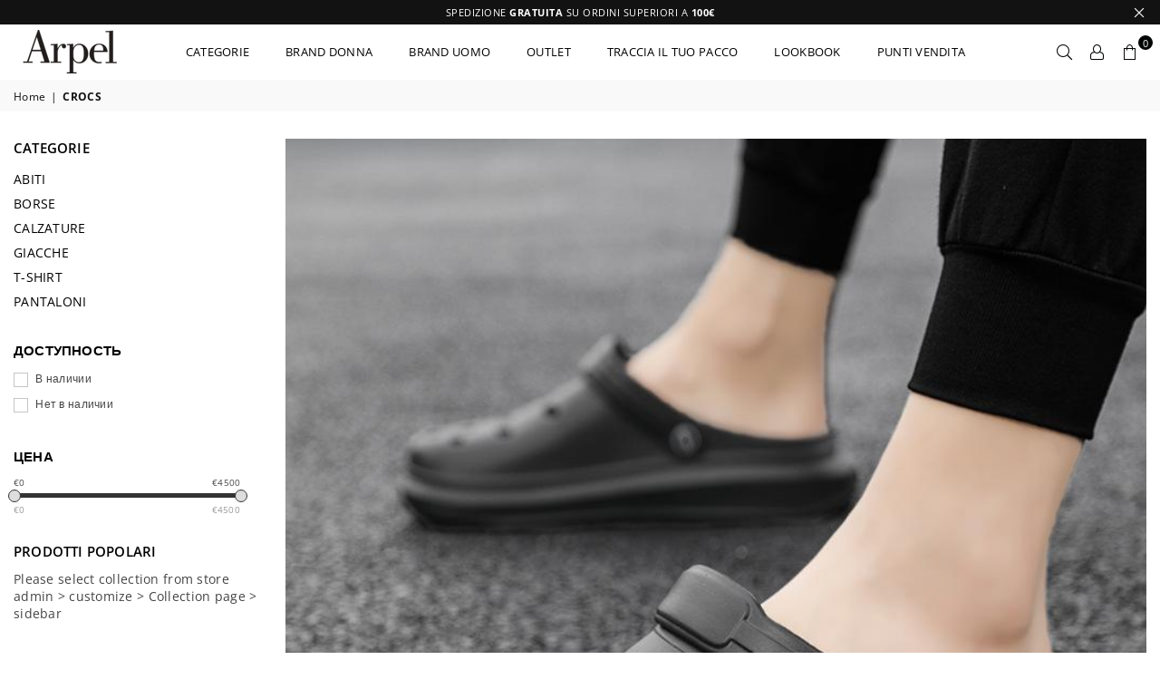

--- FILE ---
content_type: text/html; charset=utf-8
request_url: https://aggiusvella.it/ru/collections/crocs
body_size: 42561
content:
<!doctype html>
<html class="no-js" lang="ru" >
<head><meta charset="utf-8">  <meta http-equiv="X-UA-Compatible" content="IE=edge,chrome=1"><meta name="viewport" content="width=device-width, initial-scale=1.0, maximum-scale=1.0, user-scalable=no"><meta name="theme-color" content="#000"><meta name="format-detection" content="telephone=no"><link rel="canonical" href="https://aggiusvella.it/ru/collections/crocs"><link rel="dns-prefetch" href="https://aggiusvella.it" crossorigin><link rel="dns-prefetch" href="https://virtualdress.myshopify.com" crossorigin><link rel="dns-prefetch" href="https://cdn.shopify.com" crossorigin><link rel="dns-prefetch" href="https://fonts.shopifycdn.com" crossorigin><link rel="preconnect" href="https//fonts.shopifycdn.com/" crossorigin><link rel="preconnect" href="https//cdn.shopify.com" crossorigin><link rel="preconnect" href="https//ajax.googleapis.com">  <link rel="preload" as="style" href="//aggiusvella.it/cdn/shop/t/19/assets/theme.css?v=85910074070494487791764585558" /><link rel="shortcut icon" href="//aggiusvella.it/cdn/shop/files/favicon_32x32.png?v=1614397266" type="image/png"><title>CROCS&ndash; Arpel AggiusVella</title><meta name="description" content="Calzature da uomo comode e alla moda, adatte ad ogni momento della giornata. Scopri la collezione - Sabot, scarpe, infradito, stivali, pantofole e molti altro by Crocs"><!-- /snippets/social-meta-tags.liquid -->     <meta name="keywords" content="Arpel AggiusVella, aggiusvella.it" /><meta name="author" content="Salvatore Chiarandà"><meta property="og:site_name" content="Arpel AggiusVella"><meta property="og:url" content="https://aggiusvella.it/ru/collections/crocs"><meta property="og:title" content="CROCS"><meta property="og:type" content="product.group"><meta property="og:description" content="Calzature da uomo comode e alla moda, adatte ad ogni momento della giornata. Scopri la collezione - Sabot, scarpe, infradito, stivali, pantofole e molti altro by Crocs"><meta property="og:image" content="http://aggiusvella.it/cdn/shop/collections/669701008bdb6a8b60c0ff98ad5eed10948d9da0_original_1200x1200.jpg?v=1680883327"><meta property="og:image:secure_url" content="https://aggiusvella.it/cdn/shop/collections/669701008bdb6a8b60c0ff98ad5eed10948d9da0_original_1200x1200.jpg?v=1680883327"><meta name="twitter:card" content="summary_large_image"><meta name="twitter:title" content="CROCS"><meta name="twitter:description" content="Calzature da uomo comode e alla moda, adatte ad ogni momento della giornata. Scopri la collezione - Sabot, scarpe, infradito, stivali, pantofole e molti altro by Crocs">
<link rel="preload" as="font" href="//aggiusvella.it/cdn/fonts/open_sans/opensans_n3.b10466eda05a6b2d1ef0f6ba490dcecf7588dd78.woff2" type="font/woff2" crossorigin><link rel="preload" as="font" href="//aggiusvella.it/cdn/fonts/open_sans/opensans_n4.c32e4d4eca5273f6d4ee95ddf54b5bbb75fc9b61.woff2" type="font/woff2" crossorigin><link rel="preload" as="font" href="//aggiusvella.it/cdn/fonts/open_sans/opensans_n6.15aeff3c913c3fe570c19cdfeed14ce10d09fb08.woff2" type="font/woff2" crossorigin><link rel="preload" as="font" href="//aggiusvella.it/cdn/fonts/open_sans/opensans_n7.a9393be1574ea8606c68f4441806b2711d0d13e4.woff2" type="font/woff2" crossorigin><link rel="preload" as="font" href="//aggiusvella.it/cdn/fonts/jost/jost_n3.a5df7448b5b8c9a76542f085341dff794ff2a59d.woff2" type="font/woff2" crossorigin><link rel="preload" as="font" href="//aggiusvella.it/cdn/fonts/jost/jost_n4.d47a1b6347ce4a4c9f437608011273009d91f2b7.woff2" type="font/woff2" crossorigin><link rel="preload" as="font" href="//aggiusvella.it/cdn/fonts/jost/jost_n6.ec1178db7a7515114a2d84e3dd680832b7af8b99.woff2" type="font/woff2" crossorigin><link rel="preload" as="font" href="//aggiusvella.it/cdn/fonts/jost/jost_n7.921dc18c13fa0b0c94c5e2517ffe06139c3615a3.woff2" type="font/woff2" crossorigin><style type="text/css">*,::after,::before{box-sizing:border-box}article,aside,details,figcaption,figure,footer,header,hgroup,main,menu,nav,section,summary{display:block}body,button,input,select,textarea{font-family:arial;-webkit-font-smoothing:antialiased;-webkit-text-size-adjust:100%}a{background-color:transparent}a,a:after,a:before{transition:all .3s ease-in-out}b,strong{font-weight:700;}em{font-style:italic}small{font-size:80%}sub,sup{font-size:75%;line-height:0;position:relative;vertical-align:baseline}sup{top:-.5em}sub{bottom:-.25em}img{max-width:100%;border:0}button,input,optgroup,select,textarea{color:inherit;font:inherit;margin:0;outline:0}button[disabled],input[disabled]{cursor:default}.mb0{margin-bottom:0!important}.mb10{margin-bottom:10px!important}.mb20{margin-bottom:20px!important}[type=button]::-moz-focus-inner,[type=reset]::-moz-focus-inner,[type=submit]::-moz-focus-inner,button::-moz-focus-inner{border-style:none;padding:0}[type=button]:-moz-focusring,[type=reset]:-moz-focusring,[type=submit]:-moz-focusring,button:-moz-focusring{outline:1px dotted ButtonText}input[type=email],input[type=number],input[type=password],input[type=search]{-webkit-appearance:none;-moz-appearance:none}table{width:100%;border-collapse:collapse;border-spacing:0}td,th{padding:0}textarea{overflow:auto;-webkit-appearance:none;-moz-appearance:none}[tabindex='-1']:focus{outline:0}a,img{outline:0!important;border:0}[role=button],a,button,input,label,select,textarea{touch-action:manipulation}.flex{display:flex}.flex-item{flex:1}.clearfix::after{content:'';display:table;clear:both}.clear{clear:both}.icon__fallback-text,.visually-hidden{position:absolute!important;overflow:hidden;clip:rect(0 0 0 0);height:1px;width:1px;margin:-1px;padding:0;border:0}.visibility-hidden{visibility:hidden}.js-focus-hidden:focus{outline:0}.no-js:not(html),.no-js .js{display:none}.no-js .no-js:not(html){display:block}.skip-link:focus{clip:auto;width:auto;height:auto;margin:0;color:#111;background-color:#fff;padding:10px;opacity:1;z-index:10000;transition:none}blockquote{background:#f8f8f8;font-weight:600;font-size:15px;font-style:normal;text-align:center;padding:0 30px;margin:0}.rte blockquote{padding:25px;margin-bottom:20px}blockquote p+cite{margin-top:7.5px}blockquote cite{display:block;font-size:13px;font-style:inherit}code,pre{font-family:Consolas,monospace;font-size:1em}pre{overflow:auto}.rte:last-child{margin-bottom:0}.rte .h1,.rte .h2,.rte .h3,.rte .h4,.rte .h5,.rte .h6,.rte h1,.rte h2,.rte h3,.rte h4,.rte h5,.rte h6{margin-top:15px;margin-bottom:7.5px}.rte .h1:first-child,.rte .h2:first-child,.rte .h3:first-child,.rte .h4:first-child,.rte .h5:first-child,.rte .h6:first-child,.rte h1:first-child,.rte h2:first-child,.rte h3:first-child,.rte h4:first-child,.rte h5:first-child,.rte h6:first-child{margin-top:0}.rte li{margin-bottom:4px;list-style:inherit}.rte li:last-child{margin-bottom:0}.rte-setting{margin-bottom:11.11111px}.rte-setting:last-child{margin-bottom:0}p:last-child{margin-bottom:0}li{list-style:none}.fine-print{font-size:1.07692em;font-style:italic;margin:20px 0}.txt--minor{font-size:80%}.txt--emphasis{font-style:italic}.icon{display:inline-block;width:20px;height:20px;vertical-align:middle;fill:currentColor}.no-svg .icon{display:none}svg.icon:not(.icon--full-color) circle,svg.icon:not(.icon--full-color) ellipse,svg.icon:not(.icon--full-color) g,svg.icon:not(.icon--full-color) line,svg.icon:not(.icon--full-color) path,svg.icon:not(.icon--full-color) polygon,svg.icon:not(.icon--full-color) polyline,svg.icon:not(.icon--full-color) rect,symbol.icon:not(.icon--full-color) circle,symbol.icon:not(.icon--full-color) ellipse,symbol.icon:not(.icon--full-color) g,symbol.icon:not(.icon--full-color) line,symbol.icon:not(.icon--full-color) path,symbol.icon:not(.icon--full-color) polygon,symbol.icon:not(.icon--full-color) polyline,symbol.icon:not(.icon--full-color) rect{fill:inherit;stroke:inherit}.no-svg .icon__fallback-text{position:static!important;overflow:inherit;clip:none;height:auto;width:auto;margin:0}ol,ul{margin:0;padding:0}ol{list-style:decimal}.list--inline{padding:0;margin:0}.list--inline li{display:inline-block;margin-bottom:0;vertical-align:middle}.rte img{height:auto}.rte table{table-layout:fixed}.rte ol,.rte ul{margin:20px 0 30px 30px}.rte ol.list--inline,.rte ul.list--inline{margin-left:0}.rte ul{list-style:disc outside}.rte ul ul{list-style:circle outside}.rte ul ul ul{list-style:square outside}.rte a:not(.btn){padding-bottom:1px}.text-center .rte ol,.text-center .rte ul,.text-center.rte ol,.text-center.rte ul{margin-left:0;list-style-position:inside}.rte__table-wrapper{max-width:100%;overflow:auto;-webkit-overflow-scrolling:touch}svg:not(:root){overflow:hidden}.video-wrapper{position:relative;overflow:hidden;max-width:100%;padding-bottom:56.25%;height:0;height:auto}.video-wrapper iframe{position:absolute;top:0;left:0;width:100%;height:100%}form{margin:0}legend{border:0;padding:0}button{cursor:pointer}input[type=submit]{cursor:pointer}input[type=text]{-webkit-appearance:none;-moz-appearance:none}[type=checkbox]+label,[type=radio]+label{display:inline-block;margin-bottom:0}label[for]{cursor:pointer}textarea{min-height:100px}input[type=checkbox],input[type=radio]{margin:0 5px 0 0;vertical-align:middle}select::-ms-expand{display:none}.label--hidden{position:absolute;height:0;width:0;margin-bottom:0;overflow:hidden;clip:rect(1px,1px,1px,1px)}.form-vertical input,.form-vertical select,.form-vertical textarea{display:block;width:100%}.form-vertical [type=checkbox],.form-vertical [type=radio]{display:inline-block;width:auto;margin-right:5px}.form-vertical .btn,.form-vertical [type=submit]{display:inline-block;width:auto}.grid--table{display:table;table-layout:fixed;width:100%}.grid--table>.grid__item{float:none;display:table-cell;vertical-align:middle}.is-transitioning{display:block!important;visibility:visible!important}.mr0{margin:0 !important;}.pd0{ padding:0 !important;}.db{display:block}.dbi{display:inline-block}.dn {display:none}.pa {position:absolute}.pr {position:relative}.fwl{font-weight:300}.fwr{font-weight:400}.fwm{font-weight:500}.fwsb{font-weight:600}b,strong,.fwb{font-weight:700}em, .em{font-style:italic}.tt-u{text-transform:uppercase}.tt-l{text-transform:lowercase}.tt-c{text-transform:capitalize}.tt-n{text-transform:none}.tdn {text-decoration:none!important}.tdu {text-decoration:underline}.grid-sizer{width:25%; position:absolute}.w_auto {width:auto!important}.h_auto{height:auto}.w_100{width:100%!important}.h_100{height:100%!important}.fl{display:flex}.fl1{flex:1}.f-row{flex-direction:row}.f-col{flex-direction:column}.f-wrap{flex-wrap:wrap}.f-nowrap{flex-wrap:nowrap}.f-jcs{justify-content:flex-start}.f-jce{justify-content:flex-end}.f-jcc{justify-content:center}.f-jcsb{justify-content:space-between}.f-jcsa{justify-content:space-around}.f-jcse{justify-content:space-evenly}.f-ais{align-items:flex-start}.f-aie{align-items:flex-end}.f-aic{align-items:center}.f-aib{align-items:baseline}.f-aist{align-items:stretch}.f-acs{align-content:flex-start}.f-ace{align-content:flex-end}.f-acc{align-content:center}.f-acsb{align-content:space-between}.f-acsa{align-content:space-around}.f-acst{align-content:stretch}.f-asa{align-self:auto}.f-ass{align-self:flex-start}.f-ase{align-self:flex-end}.f-asc{align-self:center}.f-asb{align-self:baseline}.f-asst{align-self:stretch}.order0{order:0}.order1{order:1}.order2{order:2}.order3{order:3}.tl{text-align:left!important}.tc{text-align:center!important}.tr{text-align:right!important}@media (min-width:768px){.tl-md{text-align:left!important}.tc-md{text-align:center!important}.tr-md{text-align:right!important}.f-row-md{flex-direction:row}.f-col-md{flex-direction:column}.f-wrap-md{flex-wrap:wrap}.f-nowrap-md{flex-wrap:nowrap}.f-jcs-md{justify-content:flex-start}.f-jce-md{justify-content:flex-end}.f-jcc-md{justify-content:center}.f-jcsb-md{justify-content:space-between}.f-jcsa-md{justify-content:space-around}.f-jcse-md{justify-content:space-evenly}.f-ais-md{align-items:flex-start}.f-aie-md{align-items:flex-end}.f-aic-md{align-items:center}.f-aib-md{align-items:baseline}.f-aist-md{align-items:stretch}.f-acs-md{align-content:flex-start}.f-ace-md{align-content:flex-end}.f-acc-md{align-content:center}.f-acsb-md{align-content:space-between}.f-acsa-md{align-content:space-around}.f-acst-md{align-content:stretch}.f-asa-md{align-self:auto}.f-ass-md{align-self:flex-start}.f-ase-md{align-self:flex-end}.f-asc-md{align-self:center}.f-asb-md{align-self:baseline}.f-asst-md{align-self:stretch}}@media (min-width:1025px){.f-row-lg{flex-direction:row}.f-col-lg{flex-direction:column}.f-wrap-lg{flex-wrap:wrap}.f-nowrap-lg{flex-wrap:nowrap}.tl-lg {text-align:left!important}.tc-lg {text-align:center!important}.tr-lg {text-align:right!important}}@media (min-width:1280px){.f-wrap-xl{flex-wrap:wrap}.f-col-xl{flex-direction:column}.tl-xl {text-align:left!important}.tc-xl {text-align:center!important}.tr-xl {text-align:right!important}}.grid{list-style:none;margin:0 -15px;padding:0}.grid::after{content:'';display:table;clear:both}.grid__item{float:left;padding-left:15px;padding-right:15px;width:100%}@media only screen and (max-width:1024px){.grid{margin:0 -7.5px}.grid__item{padding-left:7.5px;padding-right:7.5px}}.grid__item[class*="--push"]{position:relative}.grid--rev{direction:rtl;text-align:left}.grid--rev>.grid__item{direction:ltr;text-align:left;float:right}.col-1,.one-whole{width:100%}.col-2,.five-tenths,.four-eighths,.one-half,.three-sixths,.two-quarters,.wd-50{width:50%}.col-3,.one-third,.two-sixths{width:33.33333%}.four-sixths,.two-thirds{width:66.66667%}.col-4,.one-quarter,.two-eighths{width:25%}.six-eighths,.three-quarters{width:75%}.col-5,.one-fifth,.two-tenths{width:20%}.four-tenths,.two-fifths,.wd-40{width:40%}.six-tenths,.three-fifths,.wd-60{width:60%}.eight-tenths,.four-fifths,.wd-80{width:80%}.one-sixth{width:16.66667%}.five-sixths{width:83.33333%}.one-seventh{width:14.28571%}.one-eighth{width:12.5%}.three-eighths{width:37.5%}.five-eighths{width:62.5%}.seven-eighths{width:87.5%}.one-nineth{width:11.11111%}.one-tenth{width:10%}.three-tenths,.wd-30{width:30%}.seven-tenths,.wd-70{width:70%}.nine-tenths,.wd-90{width:90%}.show{display:block!important}.hide{display:none!important}.text-left{text-align:left!important}.text-right{text-align:right!important}.text-center{text-align:center!important}@media only screen and (min-width:767px){.medium-up--one-whole{width:100%}.medium-up--five-tenths,.medium-up--four-eighths,.medium-up--one-half,.medium-up--three-sixths,.medium-up--two-quarters{width:50%}.medium-up--one-third,.medium-up--two-sixths{width:33.33333%}.medium-up--four-sixths,.medium-up--two-thirds{width:66.66667%}.medium-up--one-quarter,.medium-up--two-eighths{width:25%}.medium-up--six-eighths,.medium-up--three-quarters{width:75%}.medium-up--one-fifth,.medium-up--two-tenths{width:20%}.medium-up--four-tenths,.medium-up--two-fifths{width:40%}.medium-up--six-tenths,.medium-up--three-fifths{width:60%}.medium-up--eight-tenths,.medium-up--four-fifths{width:80%}.medium-up--one-sixth{width:16.66667%}.medium-up--five-sixths{width:83.33333%}.medium-up--one-seventh{width:14.28571%}.medium-up--one-eighth{width:12.5%}.medium-up--three-eighths{width:37.5%}.medium-up--five-eighths{width:62.5%}.medium-up--seven-eighths{width:87.5%}.medium-up--one-nineth{width:11.11111%}.medium-up--one-tenth{width:10%}.medium-up--three-tenths{width:30%}.medium-up--seven-tenths{width:70%}.medium-up--nine-tenths{width:90%}.grid--uniform .medium-up--five-tenths:nth-child(2n+1),.grid--uniform .medium-up--four-eighths:nth-child(2n+1),.grid--uniform .medium-up--one-eighth:nth-child(8n+1),.grid--uniform .medium-up--one-fifth:nth-child(5n+1),.grid--uniform .medium-up--one-half:nth-child(2n+1),.grid--uniform .medium-up--one-quarter:nth-child(4n+1),.grid--uniform .medium-up--one-seventh:nth-child(7n+1),.grid--uniform .medium-up--one-sixth:nth-child(6n+1),.grid--uniform .medium-up--one-third:nth-child(3n+1),.grid--uniform .medium-up--three-sixths:nth-child(2n+1),.grid--uniform .medium-up--two-eighths:nth-child(4n+1),.grid--uniform .medium-up--two-sixths:nth-child(3n+1){clear:both}.medium-up--show{display:block!important}.medium-up--hide{display:none!important}.medium-up--text-left{text-align:left!important}.medium-up--text-right{text-align:right!important}.medium-up--text-center{text-align:center!important}}@media only screen and (min-width:1025px){.large-up--one-whole{width:100%}.large-up--five-tenths,.large-up--four-eighths,.large-up--one-half,.large-up--three-sixths,.large-up--two-quarters{width:50%}.large-up--one-third,.large-up--two-sixths{width:33.33333%}.large-up--four-sixths,.large-up--two-thirds{width:66.66667%}.large-up--one-quarter,.large-up--two-eighths{width:25%}.large-up--six-eighths,.large-up--three-quarters{width:75%}.large-up--one-fifth,.large-up--two-tenths{width:20%}.large-up--four-tenths,.large-up--two-fifths{width:40%}.large-up--six-tenths,.large-up--three-fifths{width:60%}.large-up--eight-tenths,.large-up--four-fifths{width:80%}.large-up--one-sixth{width:16.66667%}.large-up--five-sixths{width:83.33333%}.large-up--one-seventh{width:14.28571%}.large-up--one-eighth{width:12.5%}.large-up--three-eighths{width:37.5%}.large-up--five-eighths{width:62.5%}.large-up--seven-eighths{width:87.5%}.large-up--one-nineth{width:11.11111%}.large-up--one-tenth{width:10%}.large-up--three-tenths{width:30%}.large-up--seven-tenths{width:70%}.large-up--nine-tenths{width:90%}.grid--uniform .large-up--five-tenths:nth-child(2n+1),.grid--uniform .large-up--four-eighths:nth-child(2n+1),.grid--uniform .large-up--one-eighth:nth-child(8n+1),.grid--uniform .large-up--one-fifth:nth-child(5n+1),.grid--uniform .large-up--one-half:nth-child(2n+1),.grid--uniform .large-up--one-quarter:nth-child(4n+1),.grid--uniform .large-up--one-seventh:nth-child(7n+1),.grid--uniform .large-up--one-sixth:nth-child(6n+1),.grid--uniform .large-up--one-third:nth-child(3n+1),.grid--uniform .large-up--three-sixths:nth-child(2n+1),.grid--uniform .large-up--two-eighths:nth-child(4n+1),.grid--uniform .large-up--two-sixths:nth-child(3n+1){clear:both}.large-up--show{display:block!important}.large-up--hide{display:none!important}.large-up--text-left{text-align:left!important}.large-up--text-right{text-align:right!important}.large-up--text-center{text-align:center!important}}@media only screen and (min-width:1280px){.widescreen--one-whole{width:100%}.widescreen--five-tenths,.widescreen--four-eighths,.widescreen--one-half,.widescreen--three-sixths,.widescreen--two-quarters{width:50%}.widescreen--one-third,.widescreen--two-sixths{width:33.33333%}.widescreen--four-sixths,.widescreen--two-thirds{width:66.66667%}.widescreen--one-quarter,.widescreen--two-eighths{width:25%}.widescreen--six-eighths,.widescreen--three-quarters{width:75%}.widescreen--one-fifth,.widescreen--two-tenths{width:20%}.widescreen--four-tenths,.widescreen--two-fifths{width:40%}.widescreen--six-tenths,.widescreen--three-fifths{width:60%}.widescreen--eight-tenths,.widescreen--four-fifths{width:80%}.widescreen--one-sixth{width:16.66667%}.widescreen--five-sixths{width:83.33333%}.widescreen--one-seventh{width:14.28571%}.widescreen--one-eighth{width:12.5%}.widescreen--three-eighths{width:37.5%}.widescreen--five-eighths{width:62.5%}.widescreen--seven-eighths{width:87.5%}.widescreen--one-nineth{width:11.11111%}.widescreen--one-tenth{width:10%}.widescreen--three-tenths{width:30%}.widescreen--seven-tenths{width:70%}.widescreen--nine-tenths{width:90%}.grid--uniform .widescreen--five-tenths:nth-child(2n+1),.grid--uniform .widescreen--four-eighths:nth-child(2n+1),.grid--uniform .widescreen--one-eighth:nth-child(8n+1),.grid--uniform .widescreen--one-fifth:nth-child(5n+1),.grid--uniform .widescreen--one-half:nth-child(2n+1),.grid--uniform .widescreen--one-quarter:nth-child(4n+1),.grid--uniform .widescreen--one-seventh:nth-child(7n+1),.grid--uniform .widescreen--one-sixth:nth-child(6n+1),.grid--uniform .widescreen--one-third:nth-child(3n+1),.grid--uniform .widescreen--three-sixths:nth-child(2n+1),.grid--uniform .widescreen--two-eighths:nth-child(4n+1),.grid--uniform .widescreen--two-sixths:nth-child(3n+1){clear:both}.widescreen--show{display:block!important}.widescreen--hide{display:none!important}.widescreen--text-left{text-align:left!important}.widescreen--text-right{text-align:right!important}.widescreen--text-center{text-align:center!important}}@media only screen and (min-width:1025px) and (max-width:1279px){.large--one-whole{width:100%}.large--five-tenths,.large--four-eighths,.large--one-half,.large--three-sixths,.large--two-quarters{width:50%}.large--one-third,.large--two-sixths{width:33.33333%}.large--four-sixths,.large--two-thirds{width:66.66667%}.large--one-quarter,.large--two-eighths{width:25%}.large--six-eighths,.large--three-quarters{width:75%}.large--one-fifth,.large--two-tenths{width:20%}.large--four-tenths,.large--two-fifths{width:40%}.large--six-tenths,.large--three-fifths{width:60%}.large--eight-tenths,.large--four-fifths{width:80%}.large--one-sixth{width:16.66667%}.large--five-sixths{width:83.33333%}.large--one-seventh{width:14.28571%}.large--one-eighth{width:12.5%}.large--three-eighths{width:37.5%}.large--five-eighths{width:62.5%}.large--seven-eighths{width:87.5%}.large--one-nineth{width:11.11111%}.large--one-tenth{width:10%}.large--three-tenths{width:30%}.large--seven-tenths{width:70%}.large--nine-tenths{width:90%}.grid--uniform .large--five-tenths:nth-child(2n+1),.grid--uniform .large--four-eighths:nth-child(2n+1),.grid--uniform .large--one-eighth:nth-child(8n+1),.grid--uniform .large--one-fifth:nth-child(5n+1),.grid--uniform .large--one-half:nth-child(2n+1),.grid--uniform .large--one-quarter:nth-child(4n+1),.grid--uniform .large--one-seventh:nth-child(7n+1),.grid--uniform .large--one-sixth:nth-child(6n+1),.grid--uniform .large--one-third:nth-child(3n+1),.grid--uniform .large--three-sixths:nth-child(2n+1),.grid--uniform .large--two-eighths:nth-child(4n+1),.grid--uniform .large--two-sixths:nth-child(3n+1){clear:both}.large--show{display:block!important}.large--hide{display:none!important}.large--text-left{text-align:left!important}.large--text-right{text-align:right!important}.large--text-center{text-align:center!important}}@media only screen and (min-width:767px) and (max-width:1024px){.medium--one-whole{width:100%}.medium--five-tenths,.medium--four-eighths,.medium--one-half,.medium--three-sixths,.medium--two-quarters{width:50%}.medium--one-third,.medium--two-sixths{width:33.33333%}.medium--four-sixths,.medium--two-thirds{width:66.66667%}.medium--one-quarter,.medium--two-eighths{width:25%}.medium--six-eighths,.medium--three-quarters{width:75%}.medium--one-fifth,.medium--two-tenths{width:20%}.medium--four-tenths,.medium--two-fifths{width:40%}.medium--six-tenths,.medium--three-fifths{width:60%}.medium--eight-tenths,.medium--four-fifths{width:80%}.medium--one-sixth{width:16.66667%}.medium--five-sixths{width:83.33333%}.medium--one-seventh{width:14.28571%}.medium--one-eighth{width:12.5%}.medium--three-eighths{width:37.5%}.medium--five-eighths{width:62.5%}.medium--seven-eighths{width:87.5%}.medium--one-nineth{width:11.11111%}.medium--one-tenth{width:10%}.medium--three-tenths{width:30%}.medium--seven-tenths{width:70%}.medium--nine-tenths{width:90%}.grid--uniform .medium--five-tenths:nth-child(2n+1),.grid--uniform .medium--four-eighths:nth-child(2n+1),.grid--uniform .medium--one-eighth:nth-child(8n+1),.grid--uniform .medium--one-fifth:nth-child(5n+1),.grid--uniform .medium--one-half:nth-child(2n+1),.grid--uniform .medium--one-quarter:nth-child(4n+1),.grid--uniform .medium--one-seventh:nth-child(7n+1),.grid--uniform .medium--one-sixth:nth-child(6n+1),.grid--uniform .medium--one-third:nth-child(3n+1),.grid--uniform .medium--three-sixths:nth-child(2n+1),.grid--uniform .medium--two-eighths:nth-child(4n+1),.grid--uniform .medium--two-sixths:nth-child(3n+1){clear:both}.medium--show{display:block!important}.medium--hide{display:none!important}.medium--text-left{text-align:left!important}.medium--text-right{text-align:right!important}.medium--text-center{text-align:center!important}}@media only screen and (max-width:766px){.grid{margin:0 -5px}.grid__item{padding-left:5px;padding-right:5px}.small--one-whole{width:100%}.small--five-tenths,.small--four-eighths,.small--one-half,.small--three-sixths,.small--two-quarters{width:50%}.small--one-third,.small--two-sixths{width:33.33333%}.small--four-sixths,.small--two-thirds{width:66.66667%}.small--one-quarter,.small--two-eighths{width:25%}.small--six-eighths,.small--three-quarters{width:75%}.small--one-fifth,.small--two-tenths{width:20%}.small--four-tenths,.small--two-fifths{width:40%}.small--six-tenths,.small--three-fifths{width:60%}.small--eight-tenths,.small--four-fifths{width:80%}.small--one-sixth{width:16.66667%}.small--five-sixths{width:83.33333%}.small--one-seventh{width:14.28571%}.small--one-eighth{width:12.5%}.small--three-eighths{width:37.5%}.small--five-eighths{width:62.5%}.small--seven-eighths{width:87.5%}.small--one-nineth{width:11.11111%}.small--one-tenth{width:10%}.small--three-tenths{width:30%}.small--seven-tenths{width:70%}.small--nine-tenths{width:90%}.grid--uniform .small--five-tenths:nth-child(2n+1),.grid--uniform .small--four-eighths:nth-child(2n+1),.grid--uniform .small--one-eighth:nth-child(8n+1),.grid--uniform .small--one-half:nth-child(2n+1),.grid--uniform .small--one-quarter:nth-child(4n+1),.grid--uniform .small--one-seventh:nth-child(7n+1),.grid--uniform .small--one-sixth:nth-child(6n+1),.grid--uniform .small--one-third:nth-child(3n+1),.grid--uniform .small--three-sixths:nth-child(2n+1),.grid--uniform .small--two-eighths:nth-child(4n+1),.grid--uniform .small--two-sixths:nth-child(3n+1),.grid--uniform.small--one-fifth:nth-child(5n+1){clear:both}.small--show{display:block!important}.small--hide{display:none!important}.small--text-left{text-align:left!important}.small--text-right{text-align:right!important}.small--text-center{text-align:center!important}}@font-face {font-family: "Open Sans";font-weight: 400;font-style: normal;font-display: swap;src: url("//aggiusvella.it/cdn/fonts/open_sans/opensans_n4.c32e4d4eca5273f6d4ee95ddf54b5bbb75fc9b61.woff2") format("woff2"), url("//aggiusvella.it/cdn/fonts/open_sans/opensans_n4.5f3406f8d94162b37bfa232b486ac93ee892406d.woff") format("woff");}@font-face {font-family: "Open Sans";font-weight: 300;font-style: normal;font-display: swap;src: url("//aggiusvella.it/cdn/fonts/open_sans/opensans_n3.b10466eda05a6b2d1ef0f6ba490dcecf7588dd78.woff2") format("woff2"), url("//aggiusvella.it/cdn/fonts/open_sans/opensans_n3.056c4b5dddadba7018747bd50fdaa80430e21710.woff") format("woff");}@font-face {font-family: "Open Sans";font-weight: 600;font-style: normal;font-display: swap;src: url("//aggiusvella.it/cdn/fonts/open_sans/opensans_n6.15aeff3c913c3fe570c19cdfeed14ce10d09fb08.woff2") format("woff2"), url("//aggiusvella.it/cdn/fonts/open_sans/opensans_n6.14bef14c75f8837a87f70ce22013cb146ee3e9f3.woff") format("woff");}@font-face {font-family: "Open Sans";font-weight: 700;font-style: normal;font-display: swap;src: url("//aggiusvella.it/cdn/fonts/open_sans/opensans_n7.a9393be1574ea8606c68f4441806b2711d0d13e4.woff2") format("woff2"), url("//aggiusvella.it/cdn/fonts/open_sans/opensans_n7.7b8af34a6ebf52beb1a4c1d8c73ad6910ec2e553.woff") format("woff");}@font-face {font-family: Jost;font-weight: 400;font-style: normal;font-display: swap;src: url("//aggiusvella.it/cdn/fonts/jost/jost_n4.d47a1b6347ce4a4c9f437608011273009d91f2b7.woff2") format("woff2"), url("//aggiusvella.it/cdn/fonts/jost/jost_n4.791c46290e672b3f85c3d1c651ef2efa3819eadd.woff") format("woff");}@font-face {font-family: Jost;font-weight: 300;font-style: normal;font-display: swap;src: url("//aggiusvella.it/cdn/fonts/jost/jost_n3.a5df7448b5b8c9a76542f085341dff794ff2a59d.woff2") format("woff2"), url("//aggiusvella.it/cdn/fonts/jost/jost_n3.882941f5a26d0660f7dd135c08afc57fc6939a07.woff") format("woff");}@font-face {font-family: Jost;font-weight: 600;font-style: normal;font-display: swap;src: url("//aggiusvella.it/cdn/fonts/jost/jost_n6.ec1178db7a7515114a2d84e3dd680832b7af8b99.woff2") format("woff2"), url("//aggiusvella.it/cdn/fonts/jost/jost_n6.b1178bb6bdd3979fef38e103a3816f6980aeaff9.woff") format("woff");}@font-face {font-family: Jost;font-weight: 700;font-style: normal;font-display: swap;src: url("//aggiusvella.it/cdn/fonts/jost/jost_n7.921dc18c13fa0b0c94c5e2517ffe06139c3615a3.woff2") format("woff2"), url("//aggiusvella.it/cdn/fonts/jost/jost_n7.cbfc16c98c1e195f46c536e775e4e959c5f2f22b.woff") format("woff");}@font-face{font-family:Adorn-Icons;src:url("//aggiusvella.it/cdn/shop/t/19/assets/adorn-icons.woff2?v=167339017966625775301665746718") format('woff2'),url("//aggiusvella.it/cdn/shop/t/19/assets/adorn-icons.woff?v=177162561609770262791665746718") format('woff');font-weight:400;font-style:normal;font-display:swap}.ad{font:normal normal normal 16px/1 adorn-icons;speak:none;text-transform:none;display:inline-block;vertical-align:middle;text-rendering:auto;-webkit-font-smoothing:antialiased;-moz-osx-font-smoothing:grayscale}</style>  <link rel="stylesheet" href="//aggiusvella.it/cdn/shop/t/19/assets/theme.css?v=85910074070494487791764585558" type="text/css" media="all">    <link rel="preload" href="//aggiusvella.it/cdn/shop/t/19/assets/jquery.min.js?v=33809001796617363981665746718" as="script">  <link rel="preload" href="//aggiusvella.it/cdn/shop/t/19/assets/vendor.min.js?v=79820397302741895341665746718" as="script">  <script src="//aggiusvella.it/cdn/shop/t/19/assets/jquery.min.js?v=33809001796617363981665746718"defer="defer"></script><script>var theme = {strings:{addToCart:"Aggiungi al carrello",soldOut:"Sold out",unavailable:": Non disponibile",showMore:"Mostra altro",showLess:""},mlcurrency:true,moneyFormat:"€{{amount_with_comma_separator}}",currencyFormat:"money_with_currency_format",shopCurrency:"EUR",autoCurrencies:true,money_currency_format:"€{{amount_with_comma_separator}} EUR",money_format:"€{{amount_with_comma_separator}}",ajax_cart:false,fixedHeader:true,animation:false,animationMobile:true,searchresult:"Vedi tutti i risultati",wlAvailable:"",rtl:false,days:"Giorni",hours:"Ore",minuts:"Min",seconds:"Sec",};document.documentElement.className = document.documentElement.className.replace('no-js', 'js');var Metatheme = null,thm = 'Avone', shpeml = 'info@aggiusvella.it', dmn = window.location.hostname;        window.lazySizesConfig = window.lazySizesConfig || {};window.lazySizesConfig.loadMode = 1;window.lazySizesConfig.expand = 10;window.lazySizesConfig.expFactor = 1.5;      window.lazySizesConfig.loadHidden = false;</script><script src="//aggiusvella.it/cdn/shop/t/19/assets/vendor.min.js?v=79820397302741895341665746718" defer="defer"></script>
<script>window.performance && window.performance.mark && window.performance.mark('shopify.content_for_header.start');</script><meta name="google-site-verification" content="TUp0GBVA6wRd3dm_qu61H5lhAb4Q3NhxZ_kzL8nbsm0">
<meta id="shopify-digital-wallet" name="shopify-digital-wallet" content="/52157481127/digital_wallets/dialog">
<meta name="shopify-checkout-api-token" content="64fcb6f9e6b35a67fb8ce75e2eef345b">
<meta id="in-context-paypal-metadata" data-shop-id="52157481127" data-venmo-supported="false" data-environment="production" data-locale="ru_RU" data-paypal-v4="true" data-currency="EUR">
<link rel="alternate" type="application/atom+xml" title="Feed" href="/ru/collections/crocs.atom" />
<link rel="alternate" hreflang="x-default" href="https://aggiusvella.it/collections/crocs">
<link rel="alternate" hreflang="it" href="https://aggiusvella.it/collections/crocs">
<link rel="alternate" hreflang="en" href="https://aggiusvella.it/en/collections/crocs">
<link rel="alternate" hreflang="ru" href="https://aggiusvella.it/ru/collections/crocs">
<link rel="alternate" hreflang="de" href="https://aggiusvella.it/de/collections/crocs">
<link rel="alternate" hreflang="es" href="https://aggiusvella.it/es/collections/crocs">
<link rel="alternate" hreflang="nl" href="https://aggiusvella.it/nl/collections/crocs">
<link rel="alternate" hreflang="fr" href="https://aggiusvella.it/fr/collections/crocs">
<link rel="alternate" type="application/json+oembed" href="https://aggiusvella.it/ru/collections/crocs.oembed">
<script async="async" data-src="/checkouts/internal/preloads.js?locale=ru-IT"></script>
<script id="shopify-features" type="application/json">{"accessToken":"64fcb6f9e6b35a67fb8ce75e2eef345b","betas":["rich-media-storefront-analytics"],"domain":"aggiusvella.it","predictiveSearch":true,"shopId":52157481127,"locale":"ru"}</script>
<script>var Shopify = Shopify || {};
Shopify.shop = "virtualdress.myshopify.com";
Shopify.locale = "ru";
Shopify.currency = {"active":"EUR","rate":"1.0"};
Shopify.country = "IT";
Shopify.theme = {"name":"CHIARANDA SS23","id":136094417143,"schema_name":"Avone OS 2.0","schema_version":"4.3","theme_store_id":null,"role":"main"};
Shopify.theme.handle = "null";
Shopify.theme.style = {"id":null,"handle":null};
Shopify.cdnHost = "aggiusvella.it/cdn";
Shopify.routes = Shopify.routes || {};
Shopify.routes.root = "/ru/";</script>
<script type="module">!function(o){(o.Shopify=o.Shopify||{}).modules=!0}(window);</script>
<script>!function(o){function n(){var o=[];function n(){o.push(Array.prototype.slice.apply(arguments))}return n.q=o,n}var t=o.Shopify=o.Shopify||{};t.loadFeatures=n(),t.autoloadFeatures=n()}(window);</script>
<script id="shop-js-analytics" type="application/json">{"pageType":"collection"}</script>
<script defer="defer" async type="module" src="//aggiusvella.it/cdn/shopifycloud/shop-js/modules/v2/client.init-shop-cart-sync_BHP9x_w1.ru.esm.js"></script>
<script defer="defer" async type="module" src="//aggiusvella.it/cdn/shopifycloud/shop-js/modules/v2/chunk.common_ZJUFSPW9.esm.js"></script>
<script defer="defer" async type="module" src="//aggiusvella.it/cdn/shopifycloud/shop-js/modules/v2/chunk.modal_D32BdMBS.esm.js"></script>
<script type="module">
  await import("//aggiusvella.it/cdn/shopifycloud/shop-js/modules/v2/client.init-shop-cart-sync_BHP9x_w1.ru.esm.js");
await import("//aggiusvella.it/cdn/shopifycloud/shop-js/modules/v2/chunk.common_ZJUFSPW9.esm.js");
await import("//aggiusvella.it/cdn/shopifycloud/shop-js/modules/v2/chunk.modal_D32BdMBS.esm.js");

  window.Shopify.SignInWithShop?.initShopCartSync?.({"fedCMEnabled":true,"windoidEnabled":true});

</script>
<script>(function() {
  var isLoaded = false;
  function asyncLoad() {
    if (isLoaded) return;
    isLoaded = true;
    var urls = ["https:\/\/cdn.nfcube.com\/fd70fdb379cf3e0560ccaa5fb430afd9.js?shop=virtualdress.myshopify.com"];
    for (var i = 0; i < urls.length; i++) {
      var s = document.createElement('script');
      s.type = 'text/javascript';
      s.async = true;
      s.src = urls[i];
      var x = document.getElementsByTagName('script')[0];
      x.parentNode.insertBefore(s, x);
    }
  };
  document.addEventListener('StartAsyncLoading', function(event){asyncLoad();});if(window.attachEvent) {
    window.attachEvent('onload', function(){});
  } else {
    window.addEventListener('load', function(){}, false);
  }
})();</script>
<script id="__st">var __st={"a":52157481127,"offset":3600,"reqid":"9046815b-4d41-4956-9527-9471d711d278-1769701151","pageurl":"aggiusvella.it\/ru\/collections\/crocs","u":"58c8d484a017","p":"collection","rtyp":"collection","rid":600059740493};</script>
<script>window.ShopifyPaypalV4VisibilityTracking = true;</script>
<script id="form-persister">!function(){'use strict';const t='contact',e='new_comment',n=[[t,t],['blogs',e],['comments',e],[t,'customer']],o='password',r='form_key',c=['recaptcha-v3-token','g-recaptcha-response','h-captcha-response',o],s=()=>{try{return window.sessionStorage}catch{return}},i='__shopify_v',u=t=>t.elements[r],a=function(){const t=[...n].map((([t,e])=>`form[action*='/${t}']:not([data-nocaptcha='true']) input[name='form_type'][value='${e}']`)).join(',');var e;return e=t,()=>e?[...document.querySelectorAll(e)].map((t=>t.form)):[]}();function m(t){const e=u(t);a().includes(t)&&(!e||!e.value)&&function(t){try{if(!s())return;!function(t){const e=s();if(!e)return;const n=u(t);if(!n)return;const o=n.value;o&&e.removeItem(o)}(t);const e=Array.from(Array(32),(()=>Math.random().toString(36)[2])).join('');!function(t,e){u(t)||t.append(Object.assign(document.createElement('input'),{type:'hidden',name:r})),t.elements[r].value=e}(t,e),function(t,e){const n=s();if(!n)return;const r=[...t.querySelectorAll(`input[type='${o}']`)].map((({name:t})=>t)),u=[...c,...r],a={};for(const[o,c]of new FormData(t).entries())u.includes(o)||(a[o]=c);n.setItem(e,JSON.stringify({[i]:1,action:t.action,data:a}))}(t,e)}catch(e){console.error('failed to persist form',e)}}(t)}const f=t=>{if('true'===t.dataset.persistBound)return;const e=function(t,e){const n=function(t){return'function'==typeof t.submit?t.submit:HTMLFormElement.prototype.submit}(t).bind(t);return function(){let t;return()=>{t||(t=!0,(()=>{try{e(),n()}catch(t){(t=>{console.error('form submit failed',t)})(t)}})(),setTimeout((()=>t=!1),250))}}()}(t,(()=>{m(t)}));!function(t,e){if('function'==typeof t.submit&&'function'==typeof e)try{t.submit=e}catch{}}(t,e),t.addEventListener('submit',(t=>{t.preventDefault(),e()})),t.dataset.persistBound='true'};!function(){function t(t){const e=(t=>{const e=t.target;return e instanceof HTMLFormElement?e:e&&e.form})(t);e&&m(e)}document.addEventListener('submit',t),document.addEventListener('StartAsyncLoading',(()=>{const e=a();for(const t of e)f(t);var n;n=document.body,new window.MutationObserver((t=>{for(const e of t)if('childList'===e.type&&e.addedNodes.length)for(const t of e.addedNodes)1===t.nodeType&&'FORM'===t.tagName&&a().includes(t)&&f(t)})).observe(n,{childList:!0,subtree:!0,attributes:!1}),document.removeEventListener('submit',t)}))}()}();</script>
<script integrity="sha256-4kQ18oKyAcykRKYeNunJcIwy7WH5gtpwJnB7kiuLZ1E=" data-source-attribution="shopify.loadfeatures" defer="defer" data-src="//aggiusvella.it/cdn/shopifycloud/storefront/assets/storefront/load_feature-a0a9edcb.js" crossorigin="anonymous"></script>
<script data-source-attribution="shopify.dynamic_checkout.dynamic.init">var Shopify=Shopify||{};Shopify.PaymentButton=Shopify.PaymentButton||{isStorefrontPortableWallets:!0,init:function(){window.Shopify.PaymentButton.init=function(){};var t=document.createElement("script");t.src="https://aggiusvella.it/cdn/shopifycloud/portable-wallets/latest/portable-wallets.ru.js",t.type="module",document.head.appendChild(t)}};
</script>
<script data-source-attribution="shopify.dynamic_checkout.buyer_consent">
  function portableWalletsHideBuyerConsent(e){var t=document.getElementById("shopify-buyer-consent"),n=document.getElementById("shopify-subscription-policy-button");t&&n&&(t.classList.add("hidden"),t.setAttribute("aria-hidden","true"),n.removeEventListener("click",e))}function portableWalletsShowBuyerConsent(e){var t=document.getElementById("shopify-buyer-consent"),n=document.getElementById("shopify-subscription-policy-button");t&&n&&(t.classList.remove("hidden"),t.removeAttribute("aria-hidden"),n.addEventListener("click",e))}window.Shopify?.PaymentButton&&(window.Shopify.PaymentButton.hideBuyerConsent=portableWalletsHideBuyerConsent,window.Shopify.PaymentButton.showBuyerConsent=portableWalletsShowBuyerConsent);
</script>
<script data-source-attribution="shopify.dynamic_checkout.cart.bootstrap">document.addEventListener("StartAsyncLoading",(function(){function t(){return document.querySelector("shopify-accelerated-checkout-cart, shopify-accelerated-checkout")}if(t())Shopify.PaymentButton.init();else{new MutationObserver((function(e,n){t()&&(Shopify.PaymentButton.init(),n.disconnect())})).observe(document.body,{childList:!0,subtree:!0})}}));
</script>
<script id='scb4127' type='text/javascript' async='' src='https://aggiusvella.it/cdn/shopifycloud/privacy-banner/storefront-banner.js'></script><link id="shopify-accelerated-checkout-styles" rel="stylesheet" media="screen" href="https://aggiusvella.it/cdn/shopifycloud/portable-wallets/latest/accelerated-checkout-backwards-compat.css" crossorigin="anonymous">
<style id="shopify-accelerated-checkout-cart">
        #shopify-buyer-consent {
  margin-top: 1em;
  display: inline-block;
  width: 100%;
}

#shopify-buyer-consent.hidden {
  display: none;
}

#shopify-subscription-policy-button {
  background: none;
  border: none;
  padding: 0;
  text-decoration: underline;
  font-size: inherit;
  cursor: pointer;
}

#shopify-subscription-policy-button::before {
  box-shadow: none;
}

      </style>

<script>window.performance && window.performance.mark && window.performance.mark('shopify.content_for_header.end');</script><link href="//aggiusvella.it/cdn/shop/t/19/assets/socialshopwave-custom.css?v=121040290967124838381665746718" rel="stylesheet" type="text/css" media="all" />



<!-- BEGIN app block: shopify://apps/pagefly-page-builder/blocks/app-embed/83e179f7-59a0-4589-8c66-c0dddf959200 -->

<!-- BEGIN app snippet: pagefly-cro-ab-testing-main -->







<script>
  ;(function () {
    const url = new URL(window.location)
    const viewParam = url.searchParams.get('view')
    if (viewParam && viewParam.includes('variant-pf-')) {
      url.searchParams.set('pf_v', viewParam)
      url.searchParams.delete('view')
      window.history.replaceState({}, '', url)
    }
  })()
</script>



<script type='module'>
  
  window.PAGEFLY_CRO = window.PAGEFLY_CRO || {}

  window.PAGEFLY_CRO['data_debug'] = {
    original_template_suffix: "all_collections",
    allow_ab_test: false,
    ab_test_start_time: 0,
    ab_test_end_time: 0,
    today_date_time: 1769701151000,
  }
  window.PAGEFLY_CRO['GA4'] = { enabled: false}
</script>

<!-- END app snippet -->








  <script src='https://cdn.shopify.com/extensions/019bf883-1122-7445-9dca-5d60e681c2c8/pagefly-page-builder-216/assets/pagefly-helper.js' defer='defer'></script>

  <script src='https://cdn.shopify.com/extensions/019bf883-1122-7445-9dca-5d60e681c2c8/pagefly-page-builder-216/assets/pagefly-general-helper.js' defer='defer'></script>

  <script src='https://cdn.shopify.com/extensions/019bf883-1122-7445-9dca-5d60e681c2c8/pagefly-page-builder-216/assets/pagefly-snap-slider.js' defer='defer'></script>

  <script src='https://cdn.shopify.com/extensions/019bf883-1122-7445-9dca-5d60e681c2c8/pagefly-page-builder-216/assets/pagefly-slideshow-v3.js' defer='defer'></script>

  <script src='https://cdn.shopify.com/extensions/019bf883-1122-7445-9dca-5d60e681c2c8/pagefly-page-builder-216/assets/pagefly-slideshow-v4.js' defer='defer'></script>

  <script src='https://cdn.shopify.com/extensions/019bf883-1122-7445-9dca-5d60e681c2c8/pagefly-page-builder-216/assets/pagefly-glider.js' defer='defer'></script>

  <script src='https://cdn.shopify.com/extensions/019bf883-1122-7445-9dca-5d60e681c2c8/pagefly-page-builder-216/assets/pagefly-slideshow-v1-v2.js' defer='defer'></script>

  <script src='https://cdn.shopify.com/extensions/019bf883-1122-7445-9dca-5d60e681c2c8/pagefly-page-builder-216/assets/pagefly-product-media.js' defer='defer'></script>

  <script src='https://cdn.shopify.com/extensions/019bf883-1122-7445-9dca-5d60e681c2c8/pagefly-page-builder-216/assets/pagefly-product.js' defer='defer'></script>


<script id='pagefly-helper-data' type='application/json'>
  {
    "page_optimization": {
      "assets_prefetching": false
    },
    "elements_asset_mapper": {
      "Accordion": "https://cdn.shopify.com/extensions/019bf883-1122-7445-9dca-5d60e681c2c8/pagefly-page-builder-216/assets/pagefly-accordion.js",
      "Accordion3": "https://cdn.shopify.com/extensions/019bf883-1122-7445-9dca-5d60e681c2c8/pagefly-page-builder-216/assets/pagefly-accordion3.js",
      "CountDown": "https://cdn.shopify.com/extensions/019bf883-1122-7445-9dca-5d60e681c2c8/pagefly-page-builder-216/assets/pagefly-countdown.js",
      "GMap1": "https://cdn.shopify.com/extensions/019bf883-1122-7445-9dca-5d60e681c2c8/pagefly-page-builder-216/assets/pagefly-gmap.js",
      "GMap2": "https://cdn.shopify.com/extensions/019bf883-1122-7445-9dca-5d60e681c2c8/pagefly-page-builder-216/assets/pagefly-gmap.js",
      "GMapBasicV2": "https://cdn.shopify.com/extensions/019bf883-1122-7445-9dca-5d60e681c2c8/pagefly-page-builder-216/assets/pagefly-gmap.js",
      "GMapAdvancedV2": "https://cdn.shopify.com/extensions/019bf883-1122-7445-9dca-5d60e681c2c8/pagefly-page-builder-216/assets/pagefly-gmap.js",
      "HTML.Video": "https://cdn.shopify.com/extensions/019bf883-1122-7445-9dca-5d60e681c2c8/pagefly-page-builder-216/assets/pagefly-htmlvideo.js",
      "HTML.Video2": "https://cdn.shopify.com/extensions/019bf883-1122-7445-9dca-5d60e681c2c8/pagefly-page-builder-216/assets/pagefly-htmlvideo2.js",
      "HTML.Video3": "https://cdn.shopify.com/extensions/019bf883-1122-7445-9dca-5d60e681c2c8/pagefly-page-builder-216/assets/pagefly-htmlvideo2.js",
      "BackgroundVideo": "https://cdn.shopify.com/extensions/019bf883-1122-7445-9dca-5d60e681c2c8/pagefly-page-builder-216/assets/pagefly-htmlvideo2.js",
      "Instagram": "https://cdn.shopify.com/extensions/019bf883-1122-7445-9dca-5d60e681c2c8/pagefly-page-builder-216/assets/pagefly-instagram.js",
      "Instagram2": "https://cdn.shopify.com/extensions/019bf883-1122-7445-9dca-5d60e681c2c8/pagefly-page-builder-216/assets/pagefly-instagram.js",
      "Insta3": "https://cdn.shopify.com/extensions/019bf883-1122-7445-9dca-5d60e681c2c8/pagefly-page-builder-216/assets/pagefly-instagram3.js",
      "Tabs": "https://cdn.shopify.com/extensions/019bf883-1122-7445-9dca-5d60e681c2c8/pagefly-page-builder-216/assets/pagefly-tab.js",
      "Tabs3": "https://cdn.shopify.com/extensions/019bf883-1122-7445-9dca-5d60e681c2c8/pagefly-page-builder-216/assets/pagefly-tab3.js",
      "ProductBox": "https://cdn.shopify.com/extensions/019bf883-1122-7445-9dca-5d60e681c2c8/pagefly-page-builder-216/assets/pagefly-cart.js",
      "FBPageBox2": "https://cdn.shopify.com/extensions/019bf883-1122-7445-9dca-5d60e681c2c8/pagefly-page-builder-216/assets/pagefly-facebook.js",
      "FBLikeButton2": "https://cdn.shopify.com/extensions/019bf883-1122-7445-9dca-5d60e681c2c8/pagefly-page-builder-216/assets/pagefly-facebook.js",
      "TwitterFeed2": "https://cdn.shopify.com/extensions/019bf883-1122-7445-9dca-5d60e681c2c8/pagefly-page-builder-216/assets/pagefly-twitter.js",
      "Paragraph4": "https://cdn.shopify.com/extensions/019bf883-1122-7445-9dca-5d60e681c2c8/pagefly-page-builder-216/assets/pagefly-paragraph4.js",

      "AliReviews": "https://cdn.shopify.com/extensions/019bf883-1122-7445-9dca-5d60e681c2c8/pagefly-page-builder-216/assets/pagefly-3rd-elements.js",
      "BackInStock": "https://cdn.shopify.com/extensions/019bf883-1122-7445-9dca-5d60e681c2c8/pagefly-page-builder-216/assets/pagefly-3rd-elements.js",
      "GloboBackInStock": "https://cdn.shopify.com/extensions/019bf883-1122-7445-9dca-5d60e681c2c8/pagefly-page-builder-216/assets/pagefly-3rd-elements.js",
      "GrowaveWishlist": "https://cdn.shopify.com/extensions/019bf883-1122-7445-9dca-5d60e681c2c8/pagefly-page-builder-216/assets/pagefly-3rd-elements.js",
      "InfiniteOptionsShopPad": "https://cdn.shopify.com/extensions/019bf883-1122-7445-9dca-5d60e681c2c8/pagefly-page-builder-216/assets/pagefly-3rd-elements.js",
      "InkybayProductPersonalizer": "https://cdn.shopify.com/extensions/019bf883-1122-7445-9dca-5d60e681c2c8/pagefly-page-builder-216/assets/pagefly-3rd-elements.js",
      "LimeSpot": "https://cdn.shopify.com/extensions/019bf883-1122-7445-9dca-5d60e681c2c8/pagefly-page-builder-216/assets/pagefly-3rd-elements.js",
      "Loox": "https://cdn.shopify.com/extensions/019bf883-1122-7445-9dca-5d60e681c2c8/pagefly-page-builder-216/assets/pagefly-3rd-elements.js",
      "Opinew": "https://cdn.shopify.com/extensions/019bf883-1122-7445-9dca-5d60e681c2c8/pagefly-page-builder-216/assets/pagefly-3rd-elements.js",
      "Powr": "https://cdn.shopify.com/extensions/019bf883-1122-7445-9dca-5d60e681c2c8/pagefly-page-builder-216/assets/pagefly-3rd-elements.js",
      "ProductReviews": "https://cdn.shopify.com/extensions/019bf883-1122-7445-9dca-5d60e681c2c8/pagefly-page-builder-216/assets/pagefly-3rd-elements.js",
      "PushOwl": "https://cdn.shopify.com/extensions/019bf883-1122-7445-9dca-5d60e681c2c8/pagefly-page-builder-216/assets/pagefly-3rd-elements.js",
      "ReCharge": "https://cdn.shopify.com/extensions/019bf883-1122-7445-9dca-5d60e681c2c8/pagefly-page-builder-216/assets/pagefly-3rd-elements.js",
      "Rivyo": "https://cdn.shopify.com/extensions/019bf883-1122-7445-9dca-5d60e681c2c8/pagefly-page-builder-216/assets/pagefly-3rd-elements.js",
      "TrackingMore": "https://cdn.shopify.com/extensions/019bf883-1122-7445-9dca-5d60e681c2c8/pagefly-page-builder-216/assets/pagefly-3rd-elements.js",
      "Vitals": "https://cdn.shopify.com/extensions/019bf883-1122-7445-9dca-5d60e681c2c8/pagefly-page-builder-216/assets/pagefly-3rd-elements.js",
      "Wiser": "https://cdn.shopify.com/extensions/019bf883-1122-7445-9dca-5d60e681c2c8/pagefly-page-builder-216/assets/pagefly-3rd-elements.js"
    },
    "custom_elements_mapper": {
      "pf-click-action-element": "https://cdn.shopify.com/extensions/019bf883-1122-7445-9dca-5d60e681c2c8/pagefly-page-builder-216/assets/pagefly-click-action-element.js",
      "pf-dialog-element": "https://cdn.shopify.com/extensions/019bf883-1122-7445-9dca-5d60e681c2c8/pagefly-page-builder-216/assets/pagefly-dialog-element.js"
    }
  }
</script>


<!-- END app block --><script src="https://cdn.shopify.com/extensions/1f805629-c1d3-44c5-afa0-f2ef641295ef/booster-page-speed-optimizer-1/assets/speed-embed.js" type="text/javascript" defer="defer"></script>
<link href="https://monorail-edge.shopifysvc.com" rel="dns-prefetch">
<script>(function(){if ("sendBeacon" in navigator && "performance" in window) {try {var session_token_from_headers = performance.getEntriesByType('navigation')[0].serverTiming.find(x => x.name == '_s').description;} catch {var session_token_from_headers = undefined;}var session_cookie_matches = document.cookie.match(/_shopify_s=([^;]*)/);var session_token_from_cookie = session_cookie_matches && session_cookie_matches.length === 2 ? session_cookie_matches[1] : "";var session_token = session_token_from_headers || session_token_from_cookie || "";function handle_abandonment_event(e) {var entries = performance.getEntries().filter(function(entry) {return /monorail-edge.shopifysvc.com/.test(entry.name);});if (!window.abandonment_tracked && entries.length === 0) {window.abandonment_tracked = true;var currentMs = Date.now();var navigation_start = performance.timing.navigationStart;var payload = {shop_id: 52157481127,url: window.location.href,navigation_start,duration: currentMs - navigation_start,session_token,page_type: "collection"};window.navigator.sendBeacon("https://monorail-edge.shopifysvc.com/v1/produce", JSON.stringify({schema_id: "online_store_buyer_site_abandonment/1.1",payload: payload,metadata: {event_created_at_ms: currentMs,event_sent_at_ms: currentMs}}));}}window.addEventListener('pagehide', handle_abandonment_event);}}());</script>
<script id="web-pixels-manager-setup">(function e(e,d,r,n,o){if(void 0===o&&(o={}),!Boolean(null===(a=null===(i=window.Shopify)||void 0===i?void 0:i.analytics)||void 0===a?void 0:a.replayQueue)){var i,a;window.Shopify=window.Shopify||{};var t=window.Shopify;t.analytics=t.analytics||{};var s=t.analytics;s.replayQueue=[],s.publish=function(e,d,r){return s.replayQueue.push([e,d,r]),!0};try{self.performance.mark("wpm:start")}catch(e){}var l=function(){var e={modern:/Edge?\/(1{2}[4-9]|1[2-9]\d|[2-9]\d{2}|\d{4,})\.\d+(\.\d+|)|Firefox\/(1{2}[4-9]|1[2-9]\d|[2-9]\d{2}|\d{4,})\.\d+(\.\d+|)|Chrom(ium|e)\/(9{2}|\d{3,})\.\d+(\.\d+|)|(Maci|X1{2}).+ Version\/(15\.\d+|(1[6-9]|[2-9]\d|\d{3,})\.\d+)([,.]\d+|)( \(\w+\)|)( Mobile\/\w+|) Safari\/|Chrome.+OPR\/(9{2}|\d{3,})\.\d+\.\d+|(CPU[ +]OS|iPhone[ +]OS|CPU[ +]iPhone|CPU IPhone OS|CPU iPad OS)[ +]+(15[._]\d+|(1[6-9]|[2-9]\d|\d{3,})[._]\d+)([._]\d+|)|Android:?[ /-](13[3-9]|1[4-9]\d|[2-9]\d{2}|\d{4,})(\.\d+|)(\.\d+|)|Android.+Firefox\/(13[5-9]|1[4-9]\d|[2-9]\d{2}|\d{4,})\.\d+(\.\d+|)|Android.+Chrom(ium|e)\/(13[3-9]|1[4-9]\d|[2-9]\d{2}|\d{4,})\.\d+(\.\d+|)|SamsungBrowser\/([2-9]\d|\d{3,})\.\d+/,legacy:/Edge?\/(1[6-9]|[2-9]\d|\d{3,})\.\d+(\.\d+|)|Firefox\/(5[4-9]|[6-9]\d|\d{3,})\.\d+(\.\d+|)|Chrom(ium|e)\/(5[1-9]|[6-9]\d|\d{3,})\.\d+(\.\d+|)([\d.]+$|.*Safari\/(?![\d.]+ Edge\/[\d.]+$))|(Maci|X1{2}).+ Version\/(10\.\d+|(1[1-9]|[2-9]\d|\d{3,})\.\d+)([,.]\d+|)( \(\w+\)|)( Mobile\/\w+|) Safari\/|Chrome.+OPR\/(3[89]|[4-9]\d|\d{3,})\.\d+\.\d+|(CPU[ +]OS|iPhone[ +]OS|CPU[ +]iPhone|CPU IPhone OS|CPU iPad OS)[ +]+(10[._]\d+|(1[1-9]|[2-9]\d|\d{3,})[._]\d+)([._]\d+|)|Android:?[ /-](13[3-9]|1[4-9]\d|[2-9]\d{2}|\d{4,})(\.\d+|)(\.\d+|)|Mobile Safari.+OPR\/([89]\d|\d{3,})\.\d+\.\d+|Android.+Firefox\/(13[5-9]|1[4-9]\d|[2-9]\d{2}|\d{4,})\.\d+(\.\d+|)|Android.+Chrom(ium|e)\/(13[3-9]|1[4-9]\d|[2-9]\d{2}|\d{4,})\.\d+(\.\d+|)|Android.+(UC? ?Browser|UCWEB|U3)[ /]?(15\.([5-9]|\d{2,})|(1[6-9]|[2-9]\d|\d{3,})\.\d+)\.\d+|SamsungBrowser\/(5\.\d+|([6-9]|\d{2,})\.\d+)|Android.+MQ{2}Browser\/(14(\.(9|\d{2,})|)|(1[5-9]|[2-9]\d|\d{3,})(\.\d+|))(\.\d+|)|K[Aa][Ii]OS\/(3\.\d+|([4-9]|\d{2,})\.\d+)(\.\d+|)/},d=e.modern,r=e.legacy,n=navigator.userAgent;return n.match(d)?"modern":n.match(r)?"legacy":"unknown"}(),u="modern"===l?"modern":"legacy",c=(null!=n?n:{modern:"",legacy:""})[u],f=function(e){return[e.baseUrl,"/wpm","/b",e.hashVersion,"modern"===e.buildTarget?"m":"l",".js"].join("")}({baseUrl:d,hashVersion:r,buildTarget:u}),m=function(e){var d=e.version,r=e.bundleTarget,n=e.surface,o=e.pageUrl,i=e.monorailEndpoint;return{emit:function(e){var a=e.status,t=e.errorMsg,s=(new Date).getTime(),l=JSON.stringify({metadata:{event_sent_at_ms:s},events:[{schema_id:"web_pixels_manager_load/3.1",payload:{version:d,bundle_target:r,page_url:o,status:a,surface:n,error_msg:t},metadata:{event_created_at_ms:s}}]});if(!i)return console&&console.warn&&console.warn("[Web Pixels Manager] No Monorail endpoint provided, skipping logging."),!1;try{return self.navigator.sendBeacon.bind(self.navigator)(i,l)}catch(e){}var u=new XMLHttpRequest;try{return u.open("POST",i,!0),u.setRequestHeader("Content-Type","text/plain"),u.send(l),!0}catch(e){return console&&console.warn&&console.warn("[Web Pixels Manager] Got an unhandled error while logging to Monorail."),!1}}}}({version:r,bundleTarget:l,surface:e.surface,pageUrl:self.location.href,monorailEndpoint:e.monorailEndpoint});try{o.browserTarget=l,function(e){var d=e.src,r=e.async,n=void 0===r||r,o=e.onload,i=e.onerror,a=e.sri,t=e.scriptDataAttributes,s=void 0===t?{}:t,l=document.createElement("script"),u=document.querySelector("head"),c=document.querySelector("body");if(l.async=n,l.src=d,a&&(l.integrity=a,l.crossOrigin="anonymous"),s)for(var f in s)if(Object.prototype.hasOwnProperty.call(s,f))try{l.dataset[f]=s[f]}catch(e){}if(o&&l.addEventListener("load",o),i&&l.addEventListener("error",i),u)u.appendChild(l);else{if(!c)throw new Error("Did not find a head or body element to append the script");c.appendChild(l)}}({src:f,async:!0,onload:function(){if(!function(){var e,d;return Boolean(null===(d=null===(e=window.Shopify)||void 0===e?void 0:e.analytics)||void 0===d?void 0:d.initialized)}()){var d=window.webPixelsManager.init(e)||void 0;if(d){var r=window.Shopify.analytics;r.replayQueue.forEach((function(e){var r=e[0],n=e[1],o=e[2];d.publishCustomEvent(r,n,o)})),r.replayQueue=[],r.publish=d.publishCustomEvent,r.visitor=d.visitor,r.initialized=!0}}},onerror:function(){return m.emit({status:"failed",errorMsg:"".concat(f," has failed to load")})},sri:function(e){var d=/^sha384-[A-Za-z0-9+/=]+$/;return"string"==typeof e&&d.test(e)}(c)?c:"",scriptDataAttributes:o}),m.emit({status:"loading"})}catch(e){m.emit({status:"failed",errorMsg:(null==e?void 0:e.message)||"Unknown error"})}}})({shopId: 52157481127,storefrontBaseUrl: "https://aggiusvella.it",extensionsBaseUrl: "https://extensions.shopifycdn.com/cdn/shopifycloud/web-pixels-manager",monorailEndpoint: "https://monorail-edge.shopifysvc.com/unstable/produce_batch",surface: "storefront-renderer",enabledBetaFlags: ["2dca8a86"],webPixelsConfigList: [{"id":"1076134221","configuration":"{\"config\":\"{\\\"pixel_id\\\":\\\"GT-TXZCNDX\\\",\\\"google_tag_ids\\\":[\\\"GT-TXZCNDX\\\"],\\\"target_country\\\":\\\"IT\\\",\\\"gtag_events\\\":[{\\\"type\\\":\\\"view_item\\\",\\\"action_label\\\":\\\"MC-H92VM04K7T\\\"},{\\\"type\\\":\\\"purchase\\\",\\\"action_label\\\":\\\"MC-H92VM04K7T\\\"},{\\\"type\\\":\\\"page_view\\\",\\\"action_label\\\":\\\"MC-H92VM04K7T\\\"}],\\\"enable_monitoring_mode\\\":false}\"}","eventPayloadVersion":"v1","runtimeContext":"OPEN","scriptVersion":"b2a88bafab3e21179ed38636efcd8a93","type":"APP","apiClientId":1780363,"privacyPurposes":[],"dataSharingAdjustments":{"protectedCustomerApprovalScopes":["read_customer_address","read_customer_email","read_customer_name","read_customer_personal_data","read_customer_phone"]}},{"id":"403767629","configuration":"{\"pixel_id\":\"850577295803349\",\"pixel_type\":\"facebook_pixel\",\"metaapp_system_user_token\":\"-\"}","eventPayloadVersion":"v1","runtimeContext":"OPEN","scriptVersion":"ca16bc87fe92b6042fbaa3acc2fbdaa6","type":"APP","apiClientId":2329312,"privacyPurposes":["ANALYTICS","MARKETING","SALE_OF_DATA"],"dataSharingAdjustments":{"protectedCustomerApprovalScopes":["read_customer_address","read_customer_email","read_customer_name","read_customer_personal_data","read_customer_phone"]}},{"id":"185172301","eventPayloadVersion":"v1","runtimeContext":"LAX","scriptVersion":"1","type":"CUSTOM","privacyPurposes":["ANALYTICS"],"name":"Google Analytics tag (migrated)"},{"id":"shopify-app-pixel","configuration":"{}","eventPayloadVersion":"v1","runtimeContext":"STRICT","scriptVersion":"0450","apiClientId":"shopify-pixel","type":"APP","privacyPurposes":["ANALYTICS","MARKETING"]},{"id":"shopify-custom-pixel","eventPayloadVersion":"v1","runtimeContext":"LAX","scriptVersion":"0450","apiClientId":"shopify-pixel","type":"CUSTOM","privacyPurposes":["ANALYTICS","MARKETING"]}],isMerchantRequest: false,initData: {"shop":{"name":"Arpel AggiusVella","paymentSettings":{"currencyCode":"EUR"},"myshopifyDomain":"virtualdress.myshopify.com","countryCode":"IT","storefrontUrl":"https:\/\/aggiusvella.it\/ru"},"customer":null,"cart":null,"checkout":null,"productVariants":[],"purchasingCompany":null},},"https://aggiusvella.it/cdn","1d2a099fw23dfb22ep557258f5m7a2edbae",{"modern":"","legacy":""},{"shopId":"52157481127","storefrontBaseUrl":"https:\/\/aggiusvella.it","extensionBaseUrl":"https:\/\/extensions.shopifycdn.com\/cdn\/shopifycloud\/web-pixels-manager","surface":"storefront-renderer","enabledBetaFlags":"[\"2dca8a86\"]","isMerchantRequest":"false","hashVersion":"1d2a099fw23dfb22ep557258f5m7a2edbae","publish":"custom","events":"[[\"page_viewed\",{}],[\"collection_viewed\",{\"collection\":{\"id\":\"600059740493\",\"title\":\"CROCS\",\"productVariants\":[{\"price\":{\"amount\":39.6,\"currencyCode\":\"EUR\"},\"product\":{\"title\":\"Classic platform clog\",\"vendor\":\"CROCS\",\"id\":\"9971219497293\",\"untranslatedTitle\":\"Classic platform clog\",\"url\":\"\/ru\/products\/classic-platform-clog-206750\",\"type\":\"SLIDE\"},\"id\":\"51087396208973\",\"image\":{\"src\":\"\/\/aggiusvella.it\/cdn\/shop\/files\/0D590AE8993C35B774CEA2BAE3672CAF_DM_20240426134832_001.jpg?v=1739984569\"},\"sku\":\"206750BLACK34\/35\",\"title\":\"34\/35 \/ BLACK\",\"untranslatedTitle\":\"34\/35 \/ BLACK\"},{\"price\":{\"amount\":36.0,\"currencyCode\":\"EUR\"},\"product\":{\"title\":\"Off court logo clog\",\"vendor\":\"CROCS\",\"id\":\"9971330351437\",\"untranslatedTitle\":\"Off court logo clog\",\"url\":\"\/ru\/products\/off-court-logo-clog-cr209651\",\"type\":\"SANDALI\"},\"id\":\"51087800140109\",\"image\":null,\"sku\":\"CR209651ARMY39\/40\",\"title\":\"39\/40 \/ ARMY\",\"untranslatedTitle\":\"39\/40 \/ ARMY\"},{\"price\":{\"amount\":24.0,\"currencyCode\":\"EUR\"},\"product\":{\"title\":\"Crocband flip u\",\"vendor\":\"CROCS\",\"id\":\"9971330122061\",\"untranslatedTitle\":\"Crocband flip u\",\"url\":\"\/ru\/products\/crocband-flip-u-cr11033\",\"type\":\"SANDALI\"},\"id\":\"51087799189837\",\"image\":null,\"sku\":\"CR11033ARMY39\/40\",\"title\":\"39\/40 \/ ARMY\",\"untranslatedTitle\":\"39\/40 \/ ARMY\"},{\"price\":{\"amount\":24.0,\"currencyCode\":\"EUR\"},\"product\":{\"title\":\"Flip\",\"vendor\":\"CROCS\",\"id\":\"9971323273549\",\"untranslatedTitle\":\"Flip\",\"url\":\"\/ru\/products\/flip-207712\",\"type\":\"INFRADITO\"},\"id\":\"51087767929165\",\"image\":null,\"sku\":\"207712NAVY38\/39\",\"title\":\"38\/39 \/ NAVY\",\"untranslatedTitle\":\"38\/39 \/ NAVY\"},{\"price\":{\"amount\":42.0,\"currencyCode\":\"EUR\"},\"product\":{\"title\":\"Literide™ 360° marbled clog\",\"vendor\":\"CROCS\",\"id\":\"9971322847565\",\"untranslatedTitle\":\"Literide™ 360° marbled clog\",\"url\":\"\/ru\/products\/literide-360deg-marbled-clog-207634\",\"type\":\"SANDALI\"},\"id\":\"51087762686285\",\"image\":null,\"sku\":\"207634LIGHT-GREY-NAVY36\/37\",\"title\":\"36\/37 \/ LIGHT GREY NAVY\",\"untranslatedTitle\":\"36\/37 \/ LIGHT GREY NAVY\"},{\"price\":{\"amount\":42.0,\"currencyCode\":\"EUR\"},\"product\":{\"title\":\"Literide™ 360° clog\",\"vendor\":\"CROCS\",\"id\":\"9971322716493\",\"untranslatedTitle\":\"Literide™ 360° clog\",\"url\":\"\/ru\/products\/literide-360deg-clog-207021-u\",\"type\":\"SANDALI\"},\"id\":\"51087762227533\",\"image\":null,\"sku\":\"207021-ULIGHT-GREY-NAVY38\/39\",\"title\":\"38\/39 \/ LIGHT GREY NAVY\",\"untranslatedTitle\":\"38\/39 \/ LIGHT GREY NAVY\"},{\"price\":{\"amount\":42.0,\"currencyCode\":\"EUR\"},\"product\":{\"title\":\"Literide™ 360° clog\",\"vendor\":\"CROCS\",\"id\":\"9971320783181\",\"untranslatedTitle\":\"Literide™ 360° clog\",\"url\":\"\/ru\/products\/literide-360deg-clog-206708\",\"type\":\"SANDALI\"},\"id\":\"51087751086413\",\"image\":null,\"sku\":\"206708BLACK39\/40\",\"title\":\"39\/40 \/ BLACK\",\"untranslatedTitle\":\"39\/40 \/ BLACK\"},{\"price\":{\"amount\":24.0,\"currencyCode\":\"EUR\"},\"product\":{\"title\":\"Crocband™ flip\",\"vendor\":\"CROCS\",\"id\":\"9971319570765\",\"untranslatedTitle\":\"Crocband™ flip\",\"url\":\"\/ru\/products\/crocband-flip-11033\",\"type\":\"INFRADITO\"},\"id\":\"51087743680845\",\"image\":{\"src\":\"\/\/aggiusvella.it\/cdn\/shop\/files\/AE5F89212CADD94BFEA0ADFB57BF99A4.jpg?v=1748359860\"},\"sku\":\"11033ARANCIO46\/47\",\"title\":\"46\/47 \/ ARANCIO\",\"untranslatedTitle\":\"46\/47 \/ ARANCIO\"},{\"price\":{\"amount\":33.6,\"currencyCode\":\"EUR\"},\"product\":{\"title\":\"Crocband clog\",\"vendor\":\"CROCS\",\"id\":\"9971319308621\",\"untranslatedTitle\":\"Crocband clog\",\"url\":\"\/ru\/products\/crocband-clog-11016\",\"type\":\"SANDALI\"},\"id\":\"51087742468429\",\"image\":null,\"sku\":\"11016LIGHT-GREY-NAVY41\/42\",\"title\":\"41\/42 \/ LIGHT GREY NAVY\",\"untranslatedTitle\":\"41\/42 \/ LIGHT GREY NAVY\"}]}}]]"});</script><script>
  window.ShopifyAnalytics = window.ShopifyAnalytics || {};
  window.ShopifyAnalytics.meta = window.ShopifyAnalytics.meta || {};
  window.ShopifyAnalytics.meta.currency = 'EUR';
  var meta = {"products":[{"id":9971219497293,"gid":"gid:\/\/shopify\/Product\/9971219497293","vendor":"CROCS","type":"SLIDE","handle":"classic-platform-clog-206750","variants":[{"id":51087396208973,"price":3960,"name":"Classic platform clog - 34\/35 \/ BLACK","public_title":"34\/35 \/ BLACK","sku":"206750BLACK34\/35"},{"id":51087396241741,"price":3960,"name":"Classic platform clog - 36\/37 \/ BLACK","public_title":"36\/37 \/ BLACK","sku":"206750BLACK36\/37"},{"id":51087396274509,"price":3960,"name":"Classic platform clog - 37\/38 \/ BLACK","public_title":"37\/38 \/ BLACK","sku":"206750BLACK37\/38"},{"id":51087396307277,"price":3960,"name":"Classic platform clog - 36\/37 \/ BONE","public_title":"36\/37 \/ BONE","sku":"206750BONE36\/37"},{"id":51087396340045,"price":3960,"name":"Classic platform clog - 36\/37 \/ CELERY","public_title":"36\/37 \/ CELERY","sku":"206750CELERY36\/37"},{"id":51087396372813,"price":3960,"name":"Classic platform clog - 38\/39 \/ CELERY","public_title":"38\/39 \/ CELERY","sku":"206750CELERY38\/39"},{"id":51087396405581,"price":3960,"name":"Classic platform clog - 37\/38 \/ FLAMIMGO","public_title":"37\/38 \/ FLAMIMGO","sku":"206750FLAMIMGO37\/38"},{"id":51087396438349,"price":3960,"name":"Classic platform clog - 38\/39 \/ FLAMIMGO","public_title":"38\/39 \/ FLAMIMGO","sku":"206750FLAMIMGO38\/39"},{"id":51087396471117,"price":3960,"name":"Classic platform clog - 39\/40 \/ FLAMIMGO","public_title":"39\/40 \/ FLAMIMGO","sku":"206750FLAMIMGO39\/40"},{"id":51087396503885,"price":3960,"name":"Classic platform clog - 34\/35 \/ JADE STONE","public_title":"34\/35 \/ JADE STONE","sku":"206750JADE-STONE34\/35"},{"id":51087396536653,"price":3960,"name":"Classic platform clog - 37\/38 \/ JADE STONE","public_title":"37\/38 \/ JADE STONE","sku":"206750JADE-STONE37\/38"},{"id":51087396569421,"price":3960,"name":"Classic platform clog - 38\/39 \/ JADE STONE","public_title":"38\/39 \/ JADE STONE","sku":"206750JADE-STONE38\/39"},{"id":51087396602189,"price":3960,"name":"Classic platform clog - 34\/35 \/ PALE BLUSH","public_title":"34\/35 \/ PALE BLUSH","sku":"206750PALE-BLUSH34\/35"},{"id":51087396634957,"price":3960,"name":"Classic platform clog - 37\/38 \/ WHITE","public_title":"37\/38 \/ WHITE","sku":"206750WHITE37\/38"},{"id":51087396667725,"price":3960,"name":"Classic platform clog - 38\/39 \/ WHITE","public_title":"38\/39 \/ WHITE","sku":"206750WHITE38\/39"},{"id":51087396700493,"price":3960,"name":"Classic platform clog - 39\/40 \/ WHITE","public_title":"39\/40 \/ WHITE","sku":"206750WHITE39\/40"}],"remote":false},{"id":9971330351437,"gid":"gid:\/\/shopify\/Product\/9971330351437","vendor":"CROCS","type":"SANDALI","handle":"off-court-logo-clog-cr209651","variants":[{"id":51087800140109,"price":3600,"name":"Off court logo clog - 39\/40 \/ ARMY","public_title":"39\/40 \/ ARMY","sku":"CR209651ARMY39\/40"},{"id":51087800172877,"price":3600,"name":"Off court logo clog - 41\/42 \/ ARMY","public_title":"41\/42 \/ ARMY","sku":"CR209651ARMY41\/42"},{"id":51087800205645,"price":3600,"name":"Off court logo clog - 42\/43 \/ ARMY","public_title":"42\/43 \/ ARMY","sku":"CR209651ARMY42\/43"},{"id":51087800238413,"price":3600,"name":"Off court logo clog - 43\/44 \/ ARMY","public_title":"43\/44 \/ ARMY","sku":"CR209651ARMY43\/44"},{"id":51087800271181,"price":3600,"name":"Off court logo clog - 45\/46 \/ ARMY","public_title":"45\/46 \/ ARMY","sku":"CR209651ARMY45\/46"},{"id":51087800303949,"price":3600,"name":"Off court logo clog - 46\/47 \/ ARMY","public_title":"46\/47 \/ ARMY","sku":"CR209651ARMY46\/47"}],"remote":false},{"id":9971330122061,"gid":"gid:\/\/shopify\/Product\/9971330122061","vendor":"CROCS","type":"SANDALI","handle":"crocband-flip-u-cr11033","variants":[{"id":51087799189837,"price":2400,"name":"Crocband flip u - 39\/40 \/ ARMY","public_title":"39\/40 \/ ARMY","sku":"CR11033ARMY39\/40"},{"id":51087799222605,"price":2400,"name":"Crocband flip u - 41\/42 \/ ARMY","public_title":"41\/42 \/ ARMY","sku":"CR11033ARMY41\/42"},{"id":51087799255373,"price":2400,"name":"Crocband flip u - 42\/43 \/ ARMY","public_title":"42\/43 \/ ARMY","sku":"CR11033ARMY42\/43"},{"id":51087799288141,"price":2400,"name":"Crocband flip u - 43\/44 \/ ARMY","public_title":"43\/44 \/ ARMY","sku":"CR11033ARMY43\/44"},{"id":51087799320909,"price":2400,"name":"Crocband flip u - 45\/46 \/ ARMY","public_title":"45\/46 \/ ARMY","sku":"CR11033ARMY45\/46"},{"id":51087799353677,"price":2400,"name":"Crocband flip u - 46\/47 \/ ARMY","public_title":"46\/47 \/ ARMY","sku":"CR11033ARMY46\/47"}],"remote":false},{"id":9971323273549,"gid":"gid:\/\/shopify\/Product\/9971323273549","vendor":"CROCS","type":"INFRADITO","handle":"flip-207712","variants":[{"id":51087767929165,"price":2400,"name":"Flip - 38\/39 \/ NAVY","public_title":"38\/39 \/ NAVY","sku":"207712NAVY38\/39"},{"id":51087767961933,"price":2400,"name":"Flip - 46\/47 \/ NAVY","public_title":"46\/47 \/ NAVY","sku":"207712NAVY46\/47"}],"remote":false},{"id":9971322847565,"gid":"gid:\/\/shopify\/Product\/9971322847565","vendor":"CROCS","type":"SANDALI","handle":"literide-360deg-marbled-clog-207634","variants":[{"id":51087762686285,"price":4200,"name":"Literide™ 360° marbled clog - 36\/37 \/ LIGHT GREY NAVY","public_title":"36\/37 \/ LIGHT GREY NAVY","sku":"207634LIGHT-GREY-NAVY36\/37"},{"id":51087762719053,"price":4200,"name":"Literide™ 360° marbled clog - 37\/38 \/ LIGHT GREY NAVY","public_title":"37\/38 \/ LIGHT GREY NAVY","sku":"207634LIGHT-GREY-NAVY37\/38"},{"id":51087762751821,"price":4200,"name":"Literide™ 360° marbled clog - 38\/39 \/ LIGHT GREY NAVY","public_title":"38\/39 \/ LIGHT GREY NAVY","sku":"207634LIGHT-GREY-NAVY38\/39"}],"remote":false},{"id":9971322716493,"gid":"gid:\/\/shopify\/Product\/9971322716493","vendor":"CROCS","type":"SANDALI","handle":"literide-360deg-clog-207021-u","variants":[{"id":51087762227533,"price":4200,"name":"Literide™ 360° clog - 38\/39 \/ LIGHT GREY NAVY","public_title":"38\/39 \/ LIGHT GREY NAVY","sku":"207021-ULIGHT-GREY-NAVY38\/39"}],"remote":false},{"id":9971320783181,"gid":"gid:\/\/shopify\/Product\/9971320783181","vendor":"CROCS","type":"SANDALI","handle":"literide-360deg-clog-206708","variants":[{"id":51087751086413,"price":4200,"name":"Literide™ 360° clog - 39\/40 \/ BLACK","public_title":"39\/40 \/ BLACK","sku":"206708BLACK39\/40"},{"id":51087751119181,"price":4200,"name":"Literide™ 360° clog - 45\/46 \/ BLACK","public_title":"45\/46 \/ BLACK","sku":"206708BLACK45\/46"}],"remote":false},{"id":9971319570765,"gid":"gid:\/\/shopify\/Product\/9971319570765","vendor":"CROCS","type":"INFRADITO","handle":"crocband-flip-11033","variants":[{"id":51087743680845,"price":2400,"name":"Crocband™ flip - 46\/47 \/ ARANCIO","public_title":"46\/47 \/ ARANCIO","sku":"11033ARANCIO46\/47"},{"id":51087743713613,"price":2400,"name":"Crocband™ flip - 38\/39 \/ BLACK","public_title":"38\/39 \/ BLACK","sku":"11033BLACK38\/39"},{"id":51087743746381,"price":2400,"name":"Crocband™ flip - 46\/47 \/ BLACK","public_title":"46\/47 \/ BLACK","sku":"11033BLACK46\/47"},{"id":51087743779149,"price":2400,"name":"Crocband™ flip - 48\/49 \/ BLACK","public_title":"48\/49 \/ BLACK","sku":"11033BLACK48\/49"},{"id":51087743811917,"price":2400,"name":"Crocband™ flip - 38\/39 \/ BONE","public_title":"38\/39 \/ BONE","sku":"11033BONE38\/39"},{"id":51087743844685,"price":2400,"name":"Crocband™ flip - 39\/40 \/ BONE","public_title":"39\/40 \/ BONE","sku":"11033BONE39\/40"},{"id":51087743877453,"price":2400,"name":"Crocband™ flip - 41\/42 \/ BONE","public_title":"41\/42 \/ BONE","sku":"11033BONE41\/42"},{"id":51087743910221,"price":2400,"name":"Crocband™ flip - 42\/43 \/ BONE","public_title":"42\/43 \/ BONE","sku":"11033BONE42\/43"},{"id":51087743942989,"price":2400,"name":"Crocband™ flip - 46\/47 \/ BONE","public_title":"46\/47 \/ BONE","sku":"11033BONE46\/47"},{"id":51087743975757,"price":2400,"name":"Crocband™ flip - 38\/39 \/ GRAPHITE","public_title":"38\/39 \/ GRAPHITE","sku":"11033GRAPHITE38\/39"},{"id":51087744008525,"price":2400,"name":"Crocband™ flip - 39\/40 \/ GRAPHITE","public_title":"39\/40 \/ GRAPHITE","sku":"11033GRAPHITE39\/40"},{"id":51087744041293,"price":2400,"name":"Crocband™ flip - 46\/47 \/ GRAPHITE","public_title":"46\/47 \/ GRAPHITE","sku":"11033GRAPHITE46\/47"},{"id":51087744074061,"price":2400,"name":"Crocband™ flip - 39\/40 \/ NAVY","public_title":"39\/40 \/ NAVY","sku":"11033NAVY39\/40"},{"id":51087744106829,"price":2400,"name":"Crocband™ flip - 46\/47 \/ NAVY","public_title":"46\/47 \/ NAVY","sku":"11033NAVY46\/47"}],"remote":false},{"id":9971319308621,"gid":"gid:\/\/shopify\/Product\/9971319308621","vendor":"CROCS","type":"SANDALI","handle":"crocband-clog-11016","variants":[{"id":51087742468429,"price":3360,"name":"Crocband clog - 41\/42 \/ LIGHT GREY NAVY","public_title":"41\/42 \/ LIGHT GREY NAVY","sku":"11016LIGHT-GREY-NAVY41\/42"},{"id":51087742501197,"price":3360,"name":"Crocband clog - 39\/40 \/ NAVY","public_title":"39\/40 \/ NAVY","sku":"11016NAVY39\/40"},{"id":51087742533965,"price":3360,"name":"Crocband clog - 41\/42 \/ NAVY","public_title":"41\/42 \/ NAVY","sku":"11016NAVY41\/42"},{"id":51087742566733,"price":3360,"name":"Crocband clog - 39\/40 \/ RED","public_title":"39\/40 \/ RED","sku":"11016RED39\/40"},{"id":51087742599501,"price":3360,"name":"Crocband clog - 39\/40 \/ VERDE","public_title":"39\/40 \/ VERDE","sku":"11016VERDE39\/40"},{"id":51087742632269,"price":3360,"name":"Crocband clog - 45\/46 \/ WHITE BLU JEANS","public_title":"45\/46 \/ WHITE BLU JEANS","sku":"11016WHITE-BLU-JEANS45\/46"}],"remote":false}],"page":{"pageType":"collection","resourceType":"collection","resourceId":600059740493,"requestId":"9046815b-4d41-4956-9527-9471d711d278-1769701151"}};
  for (var attr in meta) {
    window.ShopifyAnalytics.meta[attr] = meta[attr];
  }
</script>
<script class="analytics">
  (function () {
    var customDocumentWrite = function(content) {
      var jquery = null;

      if (window.jQuery) {
        jquery = window.jQuery;
      } else if (window.Checkout && window.Checkout.$) {
        jquery = window.Checkout.$;
      }

      if (jquery) {
        jquery('body').append(content);
      }
    };

    var hasLoggedConversion = function(token) {
      if (token) {
        return document.cookie.indexOf('loggedConversion=' + token) !== -1;
      }
      return false;
    }

    var setCookieIfConversion = function(token) {
      if (token) {
        var twoMonthsFromNow = new Date(Date.now());
        twoMonthsFromNow.setMonth(twoMonthsFromNow.getMonth() + 2);

        document.cookie = 'loggedConversion=' + token + '; expires=' + twoMonthsFromNow;
      }
    }

    var trekkie = window.ShopifyAnalytics.lib = window.trekkie = window.trekkie || [];
    if (trekkie.integrations) {
      return;
    }
    trekkie.methods = [
      'identify',
      'page',
      'ready',
      'track',
      'trackForm',
      'trackLink'
    ];
    trekkie.factory = function(method) {
      return function() {
        var args = Array.prototype.slice.call(arguments);
        args.unshift(method);
        trekkie.push(args);
        return trekkie;
      };
    };
    for (var i = 0; i < trekkie.methods.length; i++) {
      var key = trekkie.methods[i];
      trekkie[key] = trekkie.factory(key);
    }
    trekkie.load = function(config) {
      trekkie.config = config || {};
      trekkie.config.initialDocumentCookie = document.cookie;
      var first = document.getElementsByTagName('script')[0];
      var script = document.createElement('script');
      script.type = 'text/javascript';
      script.onerror = function(e) {
        var scriptFallback = document.createElement('script');
        scriptFallback.type = 'text/javascript';
        scriptFallback.onerror = function(error) {
                var Monorail = {
      produce: function produce(monorailDomain, schemaId, payload) {
        var currentMs = new Date().getTime();
        var event = {
          schema_id: schemaId,
          payload: payload,
          metadata: {
            event_created_at_ms: currentMs,
            event_sent_at_ms: currentMs
          }
        };
        return Monorail.sendRequest("https://" + monorailDomain + "/v1/produce", JSON.stringify(event));
      },
      sendRequest: function sendRequest(endpointUrl, payload) {
        // Try the sendBeacon API
        if (window && window.navigator && typeof window.navigator.sendBeacon === 'function' && typeof window.Blob === 'function' && !Monorail.isIos12()) {
          var blobData = new window.Blob([payload], {
            type: 'text/plain'
          });

          if (window.navigator.sendBeacon(endpointUrl, blobData)) {
            return true;
          } // sendBeacon was not successful

        } // XHR beacon

        var xhr = new XMLHttpRequest();

        try {
          xhr.open('POST', endpointUrl);
          xhr.setRequestHeader('Content-Type', 'text/plain');
          xhr.send(payload);
        } catch (e) {
          console.log(e);
        }

        return false;
      },
      isIos12: function isIos12() {
        return window.navigator.userAgent.lastIndexOf('iPhone; CPU iPhone OS 12_') !== -1 || window.navigator.userAgent.lastIndexOf('iPad; CPU OS 12_') !== -1;
      }
    };
    Monorail.produce('monorail-edge.shopifysvc.com',
      'trekkie_storefront_load_errors/1.1',
      {shop_id: 52157481127,
      theme_id: 136094417143,
      app_name: "storefront",
      context_url: window.location.href,
      source_url: "//aggiusvella.it/cdn/s/trekkie.storefront.a804e9514e4efded663580eddd6991fcc12b5451.min.js"});

        };
        scriptFallback.async = true;
        scriptFallback.src = '//aggiusvella.it/cdn/s/trekkie.storefront.a804e9514e4efded663580eddd6991fcc12b5451.min.js';
        first.parentNode.insertBefore(scriptFallback, first);
      };
      script.async = true;
      script.src = '//aggiusvella.it/cdn/s/trekkie.storefront.a804e9514e4efded663580eddd6991fcc12b5451.min.js';
      first.parentNode.insertBefore(script, first);
    };
    trekkie.load(
      {"Trekkie":{"appName":"storefront","development":false,"defaultAttributes":{"shopId":52157481127,"isMerchantRequest":null,"themeId":136094417143,"themeCityHash":"12218202822855933495","contentLanguage":"ru","currency":"EUR","eventMetadataId":"b6f71fe8-c20f-424f-af84-875c7ce8ab54"},"isServerSideCookieWritingEnabled":true,"monorailRegion":"shop_domain","enabledBetaFlags":["65f19447","b5387b81"]},"Session Attribution":{},"S2S":{"facebookCapiEnabled":true,"source":"trekkie-storefront-renderer","apiClientId":580111}}
    );

    var loaded = false;
    trekkie.ready(function() {
      if (loaded) return;
      loaded = true;

      window.ShopifyAnalytics.lib = window.trekkie;

      var originalDocumentWrite = document.write;
      document.write = customDocumentWrite;
      try { window.ShopifyAnalytics.merchantGoogleAnalytics.call(this); } catch(error) {};
      document.write = originalDocumentWrite;

      window.ShopifyAnalytics.lib.page(null,{"pageType":"collection","resourceType":"collection","resourceId":600059740493,"requestId":"9046815b-4d41-4956-9527-9471d711d278-1769701151","shopifyEmitted":true});

      var match = window.location.pathname.match(/checkouts\/(.+)\/(thank_you|post_purchase)/)
      var token = match? match[1]: undefined;
      if (!hasLoggedConversion(token)) {
        setCookieIfConversion(token);
        window.ShopifyAnalytics.lib.track("Viewed Product Category",{"currency":"EUR","category":"Collection: crocs","collectionName":"crocs","collectionId":600059740493,"nonInteraction":true},undefined,undefined,{"shopifyEmitted":true});
      }
    });


        var eventsListenerScript = document.createElement('script');
        eventsListenerScript.async = true;
        eventsListenerScript.src = "//aggiusvella.it/cdn/shopifycloud/storefront/assets/shop_events_listener-3da45d37.js";
        document.getElementsByTagName('head')[0].appendChild(eventsListenerScript);

})();</script>
  <script>
  if (!window.ga || (window.ga && typeof window.ga !== 'function')) {
    window.ga = function ga() {
      (window.ga.q = window.ga.q || []).push(arguments);
      if (window.Shopify && window.Shopify.analytics && typeof window.Shopify.analytics.publish === 'function') {
        window.Shopify.analytics.publish("ga_stub_called", {}, {sendTo: "google_osp_migration"});
      }
      console.error("Shopify's Google Analytics stub called with:", Array.from(arguments), "\nSee https://help.shopify.com/manual/promoting-marketing/pixels/pixel-migration#google for more information.");
    };
    if (window.Shopify && window.Shopify.analytics && typeof window.Shopify.analytics.publish === 'function') {
      window.Shopify.analytics.publish("ga_stub_initialized", {}, {sendTo: "google_osp_migration"});
    }
  }
</script>
<script
  defer
  src="https://aggiusvella.it/cdn/shopifycloud/perf-kit/shopify-perf-kit-3.1.0.min.js"
  data-application="storefront-renderer"
  data-shop-id="52157481127"
  data-render-region="gcp-us-east1"
  data-page-type="collection"
  data-theme-instance-id="136094417143"
  data-theme-name="Avone OS 2.0"
  data-theme-version="4.3"
  data-monorail-region="shop_domain"
  data-resource-timing-sampling-rate="10"
  data-shs="true"
  data-shs-beacon="true"
  data-shs-export-with-fetch="true"
  data-shs-logs-sample-rate="1"
  data-shs-beacon-endpoint="https://aggiusvella.it/api/collect"
></script>
</head>
<body id="crocs" class="template-collection lazyload"><div class="notification-bar"><a href="/ru/collections/all" class="notification-bar__message">SPEDIZIONE <b>GRATUITA</b> SU ORDINI SUPERIORI A <b>100€</b></a><span class="close-announcement"><i class="ad ad-times-l" aria-hidden="true"></i></span></div><div id="header" data-section-id="header" data-section-type="header-section" ><header class="site-header left page-width"><div class="mobile-nav large-up--hide"><a href="#" class="hdicon js-mobile-nav-toggle open"><i class="ad ad-bars-l" aria-hidden="true"></i></a><a href="#" class="hdicon searchIco" title="erca"><i class="ad ad-search-l"></i></a></div><div class="header-logo"><a href="/ru" class="header-logo-link"><img src="//aggiusvella.it/cdn/shop/files/Progetto_senza_titolo_18_1_bdef2715-79b2-4595-a2c1-106c640105d6_130x.png?v=1653385153" alt="Arpel AggiusVella" srcset="//aggiusvella.it/cdn/shop/files/Progetto_senza_titolo_18_1_bdef2715-79b2-4595-a2c1-106c640105d6_130x.png?v=1653385153 1x, //aggiusvella.it/cdn/shop/files/Progetto_senza_titolo_18_1_bdef2715-79b2-4595-a2c1-106c640105d6_130x@2x.png?v=1653385153 2x"><span class="visually-hidden">Arpel AggiusVella</span></a></div><div id="shopify-section-navigation" class="shopify-section small--hide medium--hide"><ul id="siteNav" class="siteNavigation text-center" role="navigation" data-section-id="site-navigation" data-section-type="site-navigation"><li class="lvl1 parent megamenu ctsize" ><a href="#" >CATEGORIE</a><div class="megamenu style1 left"style="width:700px;"><ul class="grid flex-item mmWrapper"><li class="grid__item lvl-1 large-up--one-quarter"><a href="/ru/collections/abito" class="site-nav lvl-1">ABITI</a></li><li class="grid__item lvl-1 large-up--one-quarter"><a href="/ru/collections/borse" class="site-nav lvl-1">BORSE</a></li><li class="grid__item lvl-1 large-up--one-quarter"><a href="/ru/collections/calzature" class="site-nav lvl-1">CALZATURE</a></li><li class="grid__item lvl-1 large-up--one-quarter"><a href="/ru/collections/giacche" class="site-nav lvl-1">GIACCHE</a></li><li class="grid__item lvl-1 large-up--one-quarter"><a href="/ru/collections/t-shirt" class="site-nav lvl-1">T-SHIRT</a></li><li class="grid__item lvl-1 large-up--one-quarter"><a href="/ru/collections/pantalone" class="site-nav lvl-1">PANTALONI</a></li></ul></div></li><li class="lvl1 parent megamenu" ><a href="#" >BRAND DONNA</a><div class="megamenu style1 flex mmfull"><ul class="grid flex-item mmWrapper"><li class="grid__item lvl-1 large-up--one-quarter"><a href="/ru/collections/castaner" class="site-nav lvl-1">Castaner</a></li><li class="grid__item lvl-1 large-up--one-quarter"><a href="/ru/collections/chance" class="site-nav lvl-1">Chance</a></li><li class="grid__item lvl-1 large-up--one-quarter"><a href="/ru/collections/no-secrets-1" class="site-nav lvl-1">No Secrets</a></li><li class="grid__item lvl-1 large-up--one-quarter"><a href="/ru/collections/imperial-1" class="site-nav lvl-1">Imperial</a></li><li class="grid__item lvl-1 large-up--one-quarter"><a href="/ru/collections/jijil" class="site-nav lvl-1">Jijil</a></li><li class="grid__item lvl-1 large-up--one-quarter"><a href="/ru/collections/sandro-ferrone-1" class="site-nav lvl-1">Sandro Ferrone</a></li><li class="grid__item lvl-1 large-up--one-quarter"><a href="/ru/collections/please" class="site-nav lvl-1">Please</a></li><li class="grid__item lvl-1 large-up--one-quarter"><a href="/ru/collections/lola" class="site-nav lvl-1">Lola</a></li><li class="grid__item lvl-1 large-up--one-quarter"><a href="/ru/collections/front-street" class="site-nav lvl-1">Front Street</a></li><li class="grid__item lvl-1 large-up--one-quarter"><a href="/ru/collections/natural-world" class="site-nav lvl-1">Natural world</a></li><li class="grid__item lvl-1 large-up--one-quarter"><a href="/ru/collections/pin-up-1" class="site-nav lvl-1">Pin Up</a></li></ul></div></li><li class="lvl1 parent megamenu" ><a href="#" >BRAND UOMO</a><div class="megamenu style1 flex mmfull"><ul class="grid flex-item mmWrapper"><li class="grid__item lvl-1 large-up--one-fifth"><a href="/ru/collections/superculture" class="site-nav lvl-1">Superculture</a></li><li class="grid__item lvl-1 large-up--one-fifth"><a href="/ru/collections/havainas" class="site-nav lvl-1">Havainas</a></li><li class="grid__item lvl-1 large-up--one-fifth"><a href="/ru/collections/havainas-2" class="site-nav lvl-1">Havainas Kids</a></li></ul></div></li><li class="lvl1 parent megamenu" ><a href="#" >OUTLET</a><div class="megamenu style1 flex mmfull"><ul class="grid flex-item mmWrapper"><li class="grid__item lvl-1 large-up--one-half"><a href="/ru/search" class="site-nav lvl-1">Donna</a><ul class="subLinks"><li class="lvl-2"><a href="/ru/collections/deha" class="site-nav lvl-2">Deha</a></li><li class="lvl-2"><a href="/ru/collections/peuterey-2" class="site-nav lvl-2">Peuterey</a></li><li class="lvl-2"><a href="/ru/collections/pin-up" class="site-nav lvl-2">Pin Up</a></li><li class="lvl-2"><a href="/ru/collections/emanuelle-vee" class="site-nav lvl-2">Emanuelle Vee</a></li><li class="lvl-2"><a href="/ru/collections/imperial" class="site-nav lvl-2">Imperial</a></li><li class="lvl-2"><a href="/ru/collections/no-secrets" class="site-nav lvl-2">NO SECRETS</a></li><li class="lvl-2"><a href="/ru/collections/jijil-1" class="site-nav lvl-2">Jijil</a></li></ul></li><li class="grid__item lvl-1 large-up--one-half"><a href="/ru/search" class="site-nav lvl-1">Uomo</a><ul class="subLinks"><li class="lvl-2"><a href="/ru/collections/bob" class="site-nav lvl-2">Bob</a></li><li class="lvl-2"><a href="/ru/collections/peuterey-2" class="site-nav lvl-2">Peuterey</a></li><li class="lvl-2"><a href="/ru/collections/saucony" class="site-nav lvl-2">Saucony</a></li></ul></li></ul></div></li><li class="lvl1 parent dropdown" ><a href="/ru/pages/traccia-il-tuo-pacco" >TRACCIA IL TUO PACCO</a><ul class="dropdown"></ul></li><li class="lvl1" ><a href="/ru/pages/lookbook" >Lookbook</a></li><li class="lvl1" ><a href="/ru/pages/punti-vendita" >PUNTI VENDITA</a></li></ul></div><div class="icons-col flex"><a href="#" class="hdicon searchIco small--hide medium--hide" title="erca"><i class="ad ad-search-l"></i></a><a href="#" class="hdicon site-settings" title=""><i class="ad ad-user-al"></i></a> <div id="settingsBox" style=""><div class="customer-links"><p><a href="/ru/account/login" class="btn test2">Login</a></p><p class="text-center">Nuovo utente? <a href="/ru/account/register" class="register ctLink">Registrati ora</a></p></div><div class="currency-picker"><span class="ttl">Select Language</span><span class="selected-currency">EUR</span><ul id="currencies" class="cnrLangList"><li data-currency="INR" class=""><a>INR</a></li><li data-currency="GBP" class=""><a>GBP</a></li><li data-currency="CAD" class=""><a>CAD</a></li><li data-currency="USD" class=""><a>USD</a></li><li data-currency="AUD" class=""><a>AUD</a></li><li data-currency="EUR" class=""><a>EUR</a></li><li data-currency="JPY" class=""><a>JPY</a></li></ul></div></div> <a href="/ru/cart" class="hdicon" title="Carrello"><i class="ad ad-sq-bag"></i><span id="CartCount" class="site-header__cart-count" data-cart-render="item_count">0</span></a></div></header></div><div class="stickySpace"></div><div class="mobile-nav-wrapper large-up--hide" role="navigation"><div class="closemobileMenu"><i class="ad ad-times-circle pull-right" aria-hidden="true"></i> Chiudi Menù</div><ul id="MobileNav" class="mobile-nav siteNavigation"><li class="lvl1 parent megamenu"><a href="#">CATEGORIE <i class="ad ad-plus-l"></i></a><ul><li class="lvl-1"><a href="/ru/collections/abito" class="site-nav">ABITI</a></li><li class="lvl-1"><a href="/ru/collections/borse" class="site-nav">BORSE</a></li><li class="lvl-1"><a href="/ru/collections/calzature" class="site-nav">CALZATURE</a></li><li class="lvl-1"><a href="/ru/collections/giacche" class="site-nav">GIACCHE</a></li><li class="lvl-1"><a href="/ru/collections/t-shirt" class="site-nav">T-SHIRT</a></li><li class="lvl-1"><a href="/ru/collections/pantalone" class="site-nav">PANTALONI</a></li></ul></li><li class="lvl1 parent megamenu"><a href="#">BRAND DONNA <i class="ad ad-plus-l"></i></a><ul><li class="lvl-1"><a href="/ru/collections/castaner" class="site-nav">Castaner</a></li><li class="lvl-1"><a href="/ru/collections/chance" class="site-nav">Chance</a></li><li class="lvl-1"><a href="/ru/collections/no-secrets-1" class="site-nav">No Secrets</a></li><li class="lvl-1"><a href="/ru/collections/imperial-1" class="site-nav">Imperial</a></li><li class="lvl-1"><a href="/ru/collections/jijil" class="site-nav">Jijil</a></li><li class="lvl-1"><a href="/ru/collections/sandro-ferrone-1" class="site-nav">Sandro Ferrone</a></li><li class="lvl-1"><a href="/ru/collections/please" class="site-nav">Please</a></li><li class="lvl-1"><a href="/ru/collections/lola" class="site-nav">Lola</a></li><li class="lvl-1"><a href="/ru/collections/front-street" class="site-nav">Front Street</a></li><li class="lvl-1"><a href="/ru/collections/natural-world" class="site-nav">Natural world</a></li><li class="lvl-1"><a href="/ru/collections/pin-up-1" class="site-nav">Pin Up</a></li></ul></li><li class="lvl1 parent megamenu"><a href="#">BRAND UOMO <i class="ad ad-plus-l"></i></a><ul><li class="lvl-1"><a href="/ru/collections/superculture" class="site-nav">Superculture</a></li><li class="lvl-1"><a href="/ru/collections/havainas" class="site-nav">Havainas</a></li><li class="lvl-1"><a href="/ru/collections/havainas-2" class="site-nav">Havainas Kids</a></li></ul></li><li class="lvl1 parent megamenu"><a href="#">OUTLET <i class="ad ad-plus-l"></i></a><ul><li class="lvl-1"><a href="/ru/search" class="site-nav">Donna<i class="ad ad-plus-l" aria-hidden="true"></i></a><ul class="subLinks"><li class="lvl-2"><a href="/ru/collections/deha" class="site-nav lvl-2">Deha</a></li><li class="lvl-2"><a href="/ru/collections/peuterey-2" class="site-nav lvl-2">Peuterey</a></li><li class="lvl-2"><a href="/ru/collections/pin-up" class="site-nav lvl-2">Pin Up</a></li><li class="lvl-2"><a href="/ru/collections/emanuelle-vee" class="site-nav lvl-2">Emanuelle Vee</a></li><li class="lvl-2"><a href="/ru/collections/imperial" class="site-nav lvl-2">Imperial</a></li><li class="lvl-2"><a href="/ru/collections/no-secrets" class="site-nav lvl-2">NO SECRETS</a></li><li class="lvl-2"><a href="/ru/collections/jijil-1" class="site-nav lvl-2">Jijil</a></li></ul></li><li class="lvl-1"><a href="/ru/search" class="site-nav">Uomo<i class="ad ad-plus-l" aria-hidden="true"></i></a><ul class="subLinks"><li class="lvl-2"><a href="/ru/collections/bob" class="site-nav lvl-2">Bob</a></li><li class="lvl-2"><a href="/ru/collections/peuterey-2" class="site-nav lvl-2">Peuterey</a></li><li class="lvl-2"><a href="/ru/collections/saucony" class="site-nav lvl-2">Saucony</a></li></ul></li></ul></li><li class="lvl1 parent megamenu"><a href="/ru/pages/traccia-il-tuo-pacco">TRACCIA IL TUO PACCO <i class="ad ad-plus-l"></i></a><ul></ul></li><li class="lvl1"><a href="/ru/pages/lookbook">Lookbook </a></li><li class="lvl1"><a href="/ru/pages/punti-vendita">PUNTI VENDITA </a></li><li></li><li></li><li><a href="/ru/account/login">Login</a></li><li><a href="/ru/account/register">Registrati ora</a></li></ul></div>
<main id="PageContainer" class="main-content collection" id="MainContent" role="main"><div id="shopify-section-template--16600546181367__collection" class="shopify-section"><style>.clPageBnr {background-color:rgba(0,0,0,0);}.collection-title { color:#111111;}.collection-description { color:#111111;}.sidebar { order:-1; padding-right:30px; }</style><div class="bredcrumbWrap"><nav class="page-width breadcrumbs" role="navigation" aria-label="breadcrumbs"><a href="/ru" title="Torna alla pagina iniziale">Home</a><span aria-hidden="true" class="symbol">|</span><span class="title-bold">CROCS</span></nav></div><div data-section-id="template--16600546181367__collection" id="template--16600546181367__collection" data-section-type="collection-template"><div class="page-width" id="Collection"><div class="fl"><div class="fl1 w_100 main-col"><div class="clPageBnr info-below text-left with-image " > <img class="lazyload collection-image imgFl" src="//aggiusvella.it/cdn/shop/collections/669701008bdb6a8b60c0ff98ad5eed10948d9da0_original.jpg?v=1680883327" width="800" height="800" data-src="//aggiusvella.it/cdn/shop/collections/669701008bdb6a8b60c0ff98ad5eed10948d9da0_original_{width}x.jpg?v=1680883327" data-widths="[540,720,1000,1400,1900]" data-aspectratio="1.0" data-sizes="auto" alt="CROCS" /><h1 class="collection-title" itemprop="name">CROCS</h1></div><div class="rte collection-description top"><div data-snf="nke7rc" data-sncf="2" class="Z26q7c UK95Uc"><div class="VwiC3b yXK7lf MUxGbd yDYNvb lyLwlc lEBKkf"><span>Calzature da <em>uomo</em> comode e alla moda, adatte ad ogni momento della giornata. Scopri la collezione - Sabot, scarpe, infradito, stivali, pantofole e molti altro by <strong>Crocs</strong></span></div></div></div><div class="productList"><!-- Toolbar --><div class="filters-toolbar flex"><button type="button" class="btn btn-filter large-up--hide"><i class="adad-filter-l" aria-hidden="true"></i> Filtri</button><div class="filters-toolbar__item collection-view-as"><button type="button" title="Grid View" class="change-view change-view--active" data-view="grid"><i class="ad ad-th" aria-hidden="true"></i></button><button type="button" title="List View" class="change-view" data-view="list"><i class="ad ad-th-list" aria-hidden="true"></i></button></div><div class="filters-toolbar__item flbarCount small--hide"><span class="filters-toolbar__product-count">Mostra: 17 Risultati</span></div><div class="filters-toolbar__item text-right"><label for="SortBySt" class="label--hidden">Ordina per</label><select name="SortBy" id="SortBySt" class="filters-toolbar__input filters-toolbar__input--sort"><option value="title-ascending" selected="selected">Ordina per</option><option value="manual">In primo piano</option><option value="best-selling" selected="selected">Più venduto</option><option value="title-ascending">A-Z</option><option value="title-descending">Z-A</option><option value="price-ascending">Prezzo più basso</option><option value="price-descending">Prezzo più alto</option><option value="created-descending">Aggiunti di recente</option><option value="created-ascending">Meno recenti</option></select><input class="collection-header__default-sort" type="hidden" value="best-selling"></div></div><div class="active-facets crFilters fl f-wrap"><a href="/ru/collections/crocs?sort_by=best-selling" class="actFilter js-facet-remove">Cancella tutto</a></div><div class="grid grid--uniform grid-products grid--view-items"> <div class="grid__item small--one-half medium--one-third large-up--one-third"><div class="grid-view-item style1 wow fadeIn" data-wow-delay="0ms"><div class="grid-view_image"><a class="grid-view-item__link" href="/ru/collections/crocs/products/classic-platform-clog-206750"><div class="grid-view-item__image lazyload primary" data-bgset="//aggiusvella.it/cdn/shop/files/7E89E6EAB5E29D340639A3ADD6CB0FCF_DM_20240426134219_001_150x.jpg?v=1739982787 150w 150h,//aggiusvella.it/cdn/shop/files/7E89E6EAB5E29D340639A3ADD6CB0FCF_DM_20240426134219_001_350x.jpg?v=1739982787 350w 350h,//aggiusvella.it/cdn/shop/files/7E89E6EAB5E29D340639A3ADD6CB0FCF_DM_20240426134219_001_550x.jpg?v=1739982787 550w 550h,//aggiusvella.it/cdn/shop/files/7E89E6EAB5E29D340639A3ADD6CB0FCF_DM_20240426134219_001_750x.jpg?v=1739982787 750w 750h,//aggiusvella.it/cdn/shop/files/7E89E6EAB5E29D340639A3ADD6CB0FCF_DM_20240426134219_001.jpg?v=1739982787 800w 800h" data-sizes="auto" data-parent-fit="contain"></div><div class="grid-view-item__image lazyload hover" data-bgset="//aggiusvella.it/cdn/shop/files/E746F21F2F7708AA8209569D2AA42FF5_DM_20240426134237_001_150x.jpg?v=1739982787 150w 150h,//aggiusvella.it/cdn/shop/files/E746F21F2F7708AA8209569D2AA42FF5_DM_20240426134237_001_350x.jpg?v=1739982787 350w 350h,//aggiusvella.it/cdn/shop/files/E746F21F2F7708AA8209569D2AA42FF5_DM_20240426134237_001_550x.jpg?v=1739982787 550w 550h,//aggiusvella.it/cdn/shop/files/E746F21F2F7708AA8209569D2AA42FF5_DM_20240426134237_001_750x.jpg?v=1739982787 750w 750h,//aggiusvella.it/cdn/shop/files/E746F21F2F7708AA8209569D2AA42FF5_DM_20240426134237_001.jpg?v=1739982787 800w 800h" data-sizes="auto" data-parent-fit="contain"></div><div class="grid-view-item__image hover variantImg"></div></a><div class="product-labels rectangular"><label class="lbl on-sale">In sconto</label></div><div class="button-set"><a class="btn btn-options quickShop" href="/ru/products/classic-platform-clog-206750?view=quickshop" rel="nofollow"><i class="ad ad-cart-l" aria-hidden="true"></i><span class="tooltip-label"></span></a><a href="/ru/products/classic-platform-clog-206750?view=quick_view" rel="nofollow" class="btn quick-view"><i class="ad ad-search-plus-l" aria-hidden="true"></i><span class="tooltip-label"></span></a></div></div><div class="details"><a href="/ru/collections/crocs/products/classic-platform-clog-206750" class="grid-view-item__title">Classic platform clog</a><div class="grid-view-item__meta"><!-- Show min to max price --><span class="visually-hidden">Prezzo</span><s class="product-price__price regular">€66,00</s><span class="product-price__price product-price__sale">€39,60</span></div><ul class="gridSwatches"> <li class="swatch small rounded swtblack" style="background-color: black;"rel="//aggiusvella.it/cdn/shop/files/0D590AE8993C35B774CEA2BAE3672CAF_DM_20240426134832_001_400x.jpg?v=1739984569" title="BLACK"><span class="tooltip-label">BLACK</span></li><li class="swatch small rounded swtbone noImg" style="background-color: bone;" title="BONE"><span class="tooltip-label">BONE</span></li><li class="swatch small rounded swtcelery" style="background-color: celery;"rel="//aggiusvella.it/cdn/shop/files/195B166CE16420AD98BE969C6D1CC302_DM_20240426134754_001_400x.jpg?v=1739982787" title="CELERY"><span class="tooltip-label">CELERY</span></li><li class="swatch small rounded swtflamimgo noImg" style="background-color: flamimgo;" title="FLAMIMGO"><span class="tooltip-label">FLAMIMGO</span></li><li class="swatch small rounded swtjade-stone" style="background-color: jade-stone;"rel="//aggiusvella.it/cdn/shop/files/EAE0C93425D690295C8E2B9F9166B97C_DM_20240426134621_001_400x.jpg?v=1739982787" title="JADESTONE"><span class="tooltip-label">JADE STONE</span></li><li class="swatch small rounded swtpale-blush" style="background-color: pale-blush;"rel="//aggiusvella.it/cdn/shop/files/F1B4F4A3826259739AE4B115C254B8ED_400x.jpg?v=1757169062" title="PALEBLUSH"><span class="tooltip-label">PALE BLUSH</span></li><li class="swatch small rounded swtwhite" style="background-color: white;"rel="//aggiusvella.it/cdn/shop/files/B8A0E1C7AC0603D19781492A49C4C681_400x.jpg?v=1751898690" title="WHITE"><span class="tooltip-label">WHITE</span></li></ul></div><div class="shopWrapper" id="ProductSection-9971219497293"></div></div></div> <div class="grid__item small--one-half medium--one-third large-up--one-third"><div class="grid-view-item style1 wow fadeIn" data-wow-delay="50ms"><div class="grid-view_image"><a class="grid-view-item__link" href="/ru/collections/crocs/products/off-court-logo-clog-cr209651"><div class="grid-view-item__image lazyload" data-bgset="" data-sizes="auto" data-parent-fit="contain"></div><div class="grid-view-item__image hover variantImg"></div></a><div class="product-labels rectangular"><label class="lbl on-sale">In sconto</label></div><div class="button-set"><a class="btn btn-options quickShop" href="/ru/products/off-court-logo-clog-cr209651?view=quickshop" rel="nofollow"><i class="ad ad-cart-l" aria-hidden="true"></i><span class="tooltip-label"></span></a><a href="/ru/products/off-court-logo-clog-cr209651?view=quick_view" rel="nofollow" class="btn quick-view"><i class="ad ad-search-plus-l" aria-hidden="true"></i><span class="tooltip-label"></span></a></div></div><div class="details"><a href="/ru/collections/crocs/products/off-court-logo-clog-cr209651" class="grid-view-item__title">Off court logo clog</a><div class="grid-view-item__meta"><!-- Show min to max price --><span class="visually-hidden">Prezzo</span><s class="product-price__price regular">€60,00</s><span class="product-price__price product-price__sale">€36,00</span></div><ul class="gridSwatches"> <li class="swatch small rounded swtarmy noImg" style="background-color: army;" title="ARMY"><span class="tooltip-label">ARMY</span></li></ul></div><div class="shopWrapper" id="ProductSection-9971330351437"></div></div></div> <div class="grid__item small--one-half medium--one-third large-up--one-third"><div class="grid-view-item style1 wow fadeIn" data-wow-delay="100ms"><div class="grid-view_image"><a class="grid-view-item__link" href="/ru/collections/crocs/products/crocband-flip-u-cr11033"><div class="grid-view-item__image lazyload" data-bgset="" data-sizes="auto" data-parent-fit="contain"></div><div class="grid-view-item__image hover variantImg"></div></a><div class="product-labels rectangular"><label class="lbl on-sale">In sconto</label></div><div class="button-set"><a class="btn btn-options quickShop" href="/ru/products/crocband-flip-u-cr11033?view=quickshop" rel="nofollow"><i class="ad ad-cart-l" aria-hidden="true"></i><span class="tooltip-label"></span></a><a href="/ru/products/crocband-flip-u-cr11033?view=quick_view" rel="nofollow" class="btn quick-view"><i class="ad ad-search-plus-l" aria-hidden="true"></i><span class="tooltip-label"></span></a></div></div><div class="details"><a href="/ru/collections/crocs/products/crocband-flip-u-cr11033" class="grid-view-item__title">Crocband flip u</a><div class="grid-view-item__meta"><!-- Show min to max price --><span class="visually-hidden">Prezzo</span><s class="product-price__price regular">€40,00</s><span class="product-price__price product-price__sale">€24,00</span></div><ul class="gridSwatches"> <li class="swatch small rounded swtarmy noImg" style="background-color: army;" title="ARMY"><span class="tooltip-label">ARMY</span></li></ul></div><div class="shopWrapper" id="ProductSection-9971330122061"></div></div></div> <div class="grid__item small--one-half medium--one-third large-up--one-third"><div class="grid-view-item style1 wow fadeIn" data-wow-delay="150ms"><div class="grid-view_image"><a class="grid-view-item__link" href="/ru/collections/crocs/products/flip-207712"><div class="grid-view-item__image lazyload" data-bgset="" data-sizes="auto" data-parent-fit="contain"></div><div class="grid-view-item__image hover variantImg"></div></a><div class="product-labels rectangular"><label class="lbl on-sale">In sconto</label></div><div class="button-set"><a class="btn btn-options quickShop" href="/ru/products/flip-207712?view=quickshop" rel="nofollow"><i class="ad ad-cart-l" aria-hidden="true"></i><span class="tooltip-label"></span></a><a href="/ru/products/flip-207712?view=quick_view" rel="nofollow" class="btn quick-view"><i class="ad ad-search-plus-l" aria-hidden="true"></i><span class="tooltip-label"></span></a></div></div><div class="details"><a href="/ru/collections/crocs/products/flip-207712" class="grid-view-item__title">Flip</a><div class="grid-view-item__meta"><!-- Show min to max price --><span class="visually-hidden">Prezzo</span><s class="product-price__price regular">€40,00</s><span class="product-price__price product-price__sale">€24,00</span></div><ul class="gridSwatches"> <li class="swatch small rounded swtnavy noImg" style="background-color: navy;" title="NAVY"><span class="tooltip-label">NAVY</span></li></ul></div><div class="shopWrapper" id="ProductSection-9971323273549"></div></div></div> <div class="grid__item small--one-half medium--one-third large-up--one-third"><div class="grid-view-item style1 wow fadeIn" data-wow-delay="200ms"><div class="grid-view_image"><a class="grid-view-item__link" href="/ru/collections/crocs/products/literide-360deg-marbled-clog-207634"><div class="grid-view-item__image lazyload" data-bgset="" data-sizes="auto" data-parent-fit="contain"></div><div class="grid-view-item__image hover variantImg"></div></a><div class="product-labels rectangular"><label class="lbl on-sale">In sconto</label></div><div class="button-set"><a class="btn btn-options quickShop" href="/ru/products/literide-360deg-marbled-clog-207634?view=quickshop" rel="nofollow"><i class="ad ad-cart-l" aria-hidden="true"></i><span class="tooltip-label"></span></a><a href="/ru/products/literide-360deg-marbled-clog-207634?view=quick_view" rel="nofollow" class="btn quick-view"><i class="ad ad-search-plus-l" aria-hidden="true"></i><span class="tooltip-label"></span></a></div></div><div class="details"><a href="/ru/collections/crocs/products/literide-360deg-marbled-clog-207634" class="grid-view-item__title">Literide™ 360° marbled clog</a><div class="grid-view-item__meta"><!-- Show min to max price --><span class="visually-hidden">Prezzo</span><s class="product-price__price regular">€70,00</s><span class="product-price__price product-price__sale">€42,00</span></div><ul class="gridSwatches"> <li class="swatch small rounded swtlight-grey-navy noImg" style="background-color: light-grey-navy;" title="LIGHTGREYNAVY"><span class="tooltip-label">LIGHT GREY NAVY</span></li></ul></div><div class="shopWrapper" id="ProductSection-9971322847565"></div></div></div> <div class="grid__item small--one-half medium--one-third large-up--one-third"><div class="grid-view-item style1 sold-out wow fadeIn" data-wow-delay="250ms"><div class="grid-view_image"><a class="grid-view-item__link" href="/ru/collections/crocs/products/literide-360deg-clog-207021-u"><div class="grid-view-item__image lazyload" data-bgset="" data-sizes="auto" data-parent-fit="contain"></div><div class="grid-view-item__image hover variantImg"></div></a><div class="product-labels rectangular"><label class="lbl on-sale">In sconto</label><label class="lbl sold-out"><span>Sold out</span></label></div><div class="button-set"><a href="/ru/products/literide-360deg-clog-207021-u?view=quick_view" rel="nofollow" class="btn quick-view"><i class="ad ad-search-plus-l" aria-hidden="true"></i><span class="tooltip-label"></span></a></div></div><div class="details"><a href="/ru/collections/crocs/products/literide-360deg-clog-207021-u" class="grid-view-item__title">Literide™ 360° clog</a><div class="grid-view-item__meta"><!-- Show min to max price --><span class="visually-hidden">Prezzo</span><s class="product-price__price regular">€70,00</s><span class="product-price__price product-price__sale">€42,00</span></div><ul class="gridSwatches"></ul></div><div class="shopWrapper" id="ProductSection-9971322716493"></div></div></div> <div class="grid__item small--one-half medium--one-third large-up--one-third"><div class="grid-view-item style1 sold-out wow fadeIn" data-wow-delay="300ms"><div class="grid-view_image"><a class="grid-view-item__link" href="/ru/collections/crocs/products/literide-360deg-clog-206708"><div class="grid-view-item__image lazyload" data-bgset="" data-sizes="auto" data-parent-fit="contain"></div><div class="grid-view-item__image hover variantImg"></div></a><div class="product-labels rectangular"><label class="lbl on-sale">In sconto</label><label class="lbl sold-out"><span>Sold out</span></label></div><div class="button-set"><a href="/ru/products/literide-360deg-clog-206708?view=quick_view" rel="nofollow" class="btn quick-view"><i class="ad ad-search-plus-l" aria-hidden="true"></i><span class="tooltip-label"></span></a></div></div><div class="details"><a href="/ru/collections/crocs/products/literide-360deg-clog-206708" class="grid-view-item__title">Literide™ 360° clog</a><div class="grid-view-item__meta"><!-- Show min to max price --><span class="visually-hidden">Prezzo</span><s class="product-price__price regular">€70,00</s><span class="product-price__price product-price__sale">€42,00</span></div><ul class="gridSwatches"> <li class="swatch small rounded swtblack noImg" style="background-color: black;" title="BLACK"><span class="tooltip-label">BLACK</span></li></ul></div><div class="shopWrapper" id="ProductSection-9971320783181"></div></div></div> <div class="grid__item small--one-half medium--one-third large-up--one-third"><div class="grid-view-item style1 wow fadeIn" data-wow-delay="350ms"><div class="grid-view_image"><a class="grid-view-item__link" href="/ru/collections/crocs/products/crocband-flip-11033"><div class="grid-view-item__image lazyload primary" data-bgset="//aggiusvella.it/cdn/shop/files/AE5F89212CADD94BFEA0ADFB57BF99A4_150x.jpg?v=1748359860 150w 150h,//aggiusvella.it/cdn/shop/files/AE5F89212CADD94BFEA0ADFB57BF99A4_350x.jpg?v=1748359860 350w 350h,//aggiusvella.it/cdn/shop/files/AE5F89212CADD94BFEA0ADFB57BF99A4_550x.jpg?v=1748359860 550w 550h,//aggiusvella.it/cdn/shop/files/AE5F89212CADD94BFEA0ADFB57BF99A4_750x.jpg?v=1748359860 750w 750h,//aggiusvella.it/cdn/shop/files/AE5F89212CADD94BFEA0ADFB57BF99A4.jpg?v=1748359860 800w 800h" data-sizes="auto" data-parent-fit="contain"></div><div class="grid-view-item__image lazyload hover" data-bgset="//aggiusvella.it/cdn/shop/files/0B5368E7E39496BF83429357990F4578_150x.jpg?v=1748359860 150w 150h,//aggiusvella.it/cdn/shop/files/0B5368E7E39496BF83429357990F4578_350x.jpg?v=1748359860 350w 350h,//aggiusvella.it/cdn/shop/files/0B5368E7E39496BF83429357990F4578_550x.jpg?v=1748359860 550w 550h,//aggiusvella.it/cdn/shop/files/0B5368E7E39496BF83429357990F4578_750x.jpg?v=1748359860 750w 750h,//aggiusvella.it/cdn/shop/files/0B5368E7E39496BF83429357990F4578.jpg?v=1748359860 800w 800h" data-sizes="auto" data-parent-fit="contain"></div><div class="grid-view-item__image hover variantImg"></div></a><div class="product-labels rectangular"><label class="lbl on-sale">In sconto</label></div><div class="button-set"><a class="btn btn-options quickShop" href="/ru/products/crocband-flip-11033?view=quickshop" rel="nofollow"><i class="ad ad-cart-l" aria-hidden="true"></i><span class="tooltip-label"></span></a><a href="/ru/products/crocband-flip-11033?view=quick_view" rel="nofollow" class="btn quick-view"><i class="ad ad-search-plus-l" aria-hidden="true"></i><span class="tooltip-label"></span></a></div></div><div class="details"><a href="/ru/collections/crocs/products/crocband-flip-11033" class="grid-view-item__title">Crocband™ flip</a><div class="grid-view-item__meta"><!-- Show min to max price --><span class="visually-hidden">Prezzo</span><s class="product-price__price regular">€40,00</s><span class="product-price__price product-price__sale">€24,00</span></div><ul class="gridSwatches"> <li class="swatch small rounded swtarancio noImg" style="background-color: arancio;" title="ARANCIO"><span class="tooltip-label">ARANCIO</span></li><li class="swatch small rounded swtblack noImg" style="background-color: black;" title="BLACK"><span class="tooltip-label">BLACK</span></li><li class="swatch small rounded swtbone" style="background-color: bone;"rel="//aggiusvella.it/cdn/shop/files/D1A20FA88C1ED2F1D5220AC7D9512DD1_400x.jpg?v=1750926673" title="BONE"><span class="tooltip-label">BONE</span></li><li class="swatch small rounded swtgraphite" style="background-color: graphite;"rel="//aggiusvella.it/cdn/shop/files/FB5DC03BBEC696A3E3CC7176662DF872_400x.jpg?v=1750671080" title="GRAPHITE"><span class="tooltip-label">GRAPHITE</span></li><li class="swatch small rounded swtnavy noImg" style="background-color: navy;" title="NAVY"><span class="tooltip-label">NAVY</span></li></ul></div><div class="shopWrapper" id="ProductSection-9971319570765"></div></div></div> <div class="grid__item small--one-half medium--one-third large-up--one-third"><div class="grid-view-item style1 wow fadeIn" data-wow-delay="400ms"><div class="grid-view_image"><a class="grid-view-item__link" href="/ru/collections/crocs/products/crocband-clog-11016"><div class="grid-view-item__image lazyload" data-bgset="" data-sizes="auto" data-parent-fit="contain"></div><div class="grid-view-item__image hover variantImg"></div></a><div class="product-labels rectangular"><label class="lbl on-sale">In sconto</label></div><div class="button-set"><a class="btn btn-options quickShop" href="/ru/products/crocband-clog-11016?view=quickshop" rel="nofollow"><i class="ad ad-cart-l" aria-hidden="true"></i><span class="tooltip-label"></span></a><a href="/ru/products/crocband-clog-11016?view=quick_view" rel="nofollow" class="btn quick-view"><i class="ad ad-search-plus-l" aria-hidden="true"></i><span class="tooltip-label"></span></a></div></div><div class="details"><a href="/ru/collections/crocs/products/crocband-clog-11016" class="grid-view-item__title">Crocband clog</a><div class="grid-view-item__meta"><!-- Show min to max price --><span class="visually-hidden">Prezzo</span><s class="product-price__price regular">€56,00</s><span class="product-price__price product-price__sale">€33,60</span></div><ul class="gridSwatches"> <li class="swatch small rounded swtlight-grey-navy noImg" style="background-color: light-grey-navy;" title="LIGHTGREYNAVY"><span class="tooltip-label">LIGHT GREY NAVY</span></li><li class="swatch small rounded swtnavy noImg" style="background-color: navy;" title="NAVY"><span class="tooltip-label">NAVY</span></li><li class="swatch small rounded swtred noImg" style="background-color: red;" title="RED"><span class="tooltip-label">RED</span></li><li class="swatch small rounded swtverde noImg" style="background-color: verde;" title="VERDE"><span class="tooltip-label">VERDE</span></li><li class="swatch small rounded swtwhite-blu-jeans noImg" style="background-color: white-blu-jeans;" title="WHITEBLUJEANS"><span class="tooltip-label">WHITE BLU JEANS</span></li></ul></div><div class="shopWrapper" id="ProductSection-9971319308621"></div></div></div> </div></div><div class="infinitpaginOuter" data-type="infinite"><div class="infinitpagin"><a href="/ru/collections/crocs?page=2" class="infinite"><img src="//aggiusvella.it/cdn/shop/t/19/assets/ajax-loader.gif?v=41356863302472015721665746718" alt="Caricamento.." /><p>Caricamento..</p></a></div></div></div><!-- Left sidebar --><div class="sidebar filterbar left"><div class="closeFilter large-up--hide"><i class="ad ad-times-r" aria-hidden="true"></i></div><div class="sidebar_tags" data-url="https://aggiusvella.it/ru/collections/crocs"><div class="sidebar_widget categories"><div class="widget-title">Categorie</div><div class="widget-content"><ul class="sidebar_cate"><li class="grid__item lvl-1 "><a href="/ru/collections/abito" class="site-nav lvl-1">ABITI</a></li><li class="grid__item lvl-1 "><a href="/ru/collections/borse" class="site-nav lvl-1">BORSE</a></li><li class="grid__item lvl-1 "><a href="/ru/collections/calzature" class="site-nav lvl-1">CALZATURE</a></li><li class="grid__item lvl-1 "><a href="/ru/collections/giacche" class="site-nav lvl-1">GIACCHE</a></li><li class="grid__item lvl-1 "><a href="/ru/collections/t-shirt" class="site-nav lvl-1">T-SHIRT</a></li><li class="grid__item lvl-1 "><a href="/ru/collections/pantalone" class="site-nav lvl-1">PANTALONI</a></li></ul></div></div><form id="CollectionFiltersForm" class="flForm"><div class="sidebar_widget filterBox" data-index="1" ><div class="widget-title"><span class="fl f-jcsb f-aic">Доступность<span class="count-bubble"></span> </span></div><ul class="widget-content flOpt" role="list"><li ><label for="Filter-Доступность-1" class="m0 fl-checkbox"><input type="checkbox" name="filter.v.availability" value="1" id="Filter-Доступность-1" class="custCheck" ><span class="checkbox"></span> В наличии </label></li><li ><label for="Filter-Доступность-2" class="m0 fl-checkbox"><input type="checkbox" name="filter.v.availability" value="0" id="Filter-Доступность-2" class="custCheck" ><span class="checkbox"></span> Нет в наличии </label></li></ul></div><div class="sidebar_widget filterBox flPrice" data-index="2" ><div class="widget-title"><span class="fl f-jcsb f-aic">Цена<span class="count-bubble"></span></span></div><div class="filterDD hide"><price-range class="fl flList "><div class="field"><label class="field__label" for="Filter-Цена-GTE">Da</label><input class="prRange w_100" name="filter.v.price.gte" id="Filter-Цена-GTE" type="number" placeholder="0" min="0"max="4500" /></div><div class="field" style="margin-left:10px;"><label class="field__label" for="Filter-Цена-LTE">A</label><input class="prRange w_100" name="filter.v.price.lte" id="Filter-Цена-LTE" type="number" placeholder="4500" min="0"max="4500" /></div></price-range></div><div><input class="range-slider" type="hidden" value="0,4500" /></div></div><div class="hide"><select name="sort_by" class="select__select sortBy" id="SortBy" aria-describedby="a11y-refresh-page-message"><option value="manual">Рекомендуется</option><option value="best-selling" selected="selected">Лидер продаж</option><option value="title-ascending">От А до Я</option><option value="title-descending">От Я до А</option><option value="price-ascending">По возрастанию цены</option><option value="price-descending">По убыванию цены</option><option value="created-ascending">Сначала старые</option><option value="created-descending">Сначала новые</option></select><input type="hidden" name="view" value="grid"><noscript><button type="submit" class="button button--small">Translation missing: ru.collections.general.sort_button</button></noscript></div></form><div class="sidebar_widget small--hide medium--hide"><div class="widget-title ">Prodotti popolari</div><div class="widget-content"><p>Please select collection from store admin > customize > Collection page > sidebar</p> </div></div></div><script type="text/javascript">window.addEventListener('DOMContentLoaded',function(){priceSlider = function(){var minPrice = $('input[name="filter.v.price.gte"]').val(),maxPrice = $('input[name="filter.v.price.lte"]').val();$('.range-slider').jRange({from: 0,to: '4500',step: 1,format: '€%s',width: 250,showLabels: true,isRange : true,ondragend: function(value){var values = value.split(',');if(minPrice != values[0]){$('input[name="filter.v.price.gte"]').val(values[0]).trigger('change');}if(maxPrice != values[1]){$('input[name="filter.v.price.lte"]').val(values[1]).trigger('change');}}});};priceSlider();});</script><style>.slider-container { width:100%; margin:30px 0; }.slider-container .back-bar { height:5px; position:relative; background-color:#eee; }.slider-container .back-bar .selected-bar { position:absolute; height:100%; background-color:#333; }.slider-container .back-bar .pointer { position:absolute; top:-4px; width:14px; height:14px; cursor:col-resize; opacity: 1; z-index:2;background-color:#ddd; border:1px solid #333; border-radius:50%; }.slider-container .back-bar .pointer.last-active { z-index:3; }.slider-container .back-bar .pointer-label { position: absolute; top: -17px; font-size:10px; background: white; white-space: nowrap; line-height: 1; }.slider-container .back-bar .focused { z-index: 10; }.slider-container .clickable-dummy { cursor:pointer; position:absolute; width:100%; height:100%; z-index:1; }.slider-container .scale { top:2px; position:relative; }.slider-container .scale ins { font-size:10px; text-decoration:none; color:#999; line-height:1; }.slider-container .scale ins:before { content:'€'; }.slider-container.slider-readonly .clickable-dummy, .slider-container.slider-readonly .pointer { cursor:auto; }</style></div></div></div></div><script src="//aggiusvella.it/cdn/shop/t/19/assets/jquery.range-min.js?v=34895931523259185661665746718" defer="defer"></script>
</div></main><div id="shopify-section-footer" class="shopify-section">
<footer class="site-footer style1" role="contentinfo"> <div class=" footer-fw"><div class="footer-top footer-block"><div id="nav_menu-custom_qTYfMN" class="footer-block__item medium-up--one-half custom-block"><p class="footer-logo"><img class="autoHt lazyload" data-src="//aggiusvella.it/cdn/shop/files/logo_bianco.png?v=1615799881" width="100" height="37.5" alt="Arpel AggiusVella"></p><div class="text custom-text">Scopri collezioni pensate per chi ama vestire con eleganza e personalità. Da Arpel trovi capi selezionati con cura, che uniscono qualità, comfort e tendenze contemporanee.</div>  <ul class="list--inline social-icons"><li><a class="social-icons__link" href="https://www.facebook.com/ArpelAggiusvella" title="" target="_blank"><i class="ad ad-facebook-f" aria-hidden="true"></i><span class="icon__fallback-text">Facebook</span> </a> </li><li><a class="social-icons__link" href="https://www.instagram.com/arpel_aggiusvella/" title="" target="_blank"><i class="ad ad-instagram" aria-hidden="true"></i><span class="icon__fallback-text">Instagram</span> </a> </li><li><a class="social-icons__link" href="https://api.whatsapp.com/send?phone=+393382939851" title="" target="_blank"><svg class="icon" xmlns="http://www.w3.org/2000/svg" xmlns:xlink="http://www.w3.org/1999/xlink" x="0px" y="0px" viewBox="0 0 308 308" style="enable-background:new 0 0 308 308;" xml:space="preserve"> <g id="XMLID_468_"><path id="XMLID_469_" d="M227.904,176.981c-0.6-0.288-23.054-11.345-27.044-12.781c-1.629-0.585-3.374-1.156-5.23-1.156 c-3.032,0-5.579,1.511-7.563,4.479c-2.243,3.334-9.033,11.271-11.131,13.642c-0.274,0.313-0.648,0.687-0.872,0.687 c-0.201,0-3.676-1.431-4.728-1.888c-24.087-10.463-42.37-35.624-44.877-39.867c-0.358-0.61-0.373-0.887-0.376-0.887 c0.088-0.323,0.898-1.135,1.316-1.554c1.223-1.21,2.548-2.805,3.83-4.348c0.607-0.731,1.215-1.463,1.812-2.153 c1.86-2.164,2.688-3.844,3.648-5.79l0.503-1.011c2.344-4.657,0.342-8.587-0.305-9.856c-0.531-1.062-10.012-23.944-11.02-26.348 c-2.424-5.801-5.627-8.502-10.078-8.502c-0.413,0,0,0-1.732,0.073c-2.109,0.089-13.594,1.601-18.672,4.802 c-5.385,3.395-14.495,14.217-14.495,33.249c0,17.129,10.87,33.302,15.537,39.453c0.116,0.155,0.329,0.47,0.638,0.922 c17.873,26.102,40.154,45.446,62.741,54.469c21.745,8.686,32.042,9.69,37.896,9.69c0.001,0,0.001,0,0.001,0 c2.46,0,4.429-0.193,6.166-0.364l1.102-0.105c7.512-0.666,24.02-9.22,27.775-19.655c2.958-8.219,3.738-17.199,1.77-20.458 C233.168,179.508,230.845,178.393,227.904,176.981z"/><path id="XMLID_470_" d="M156.734,0C73.318,0,5.454,67.354,5.454,150.143c0,26.777,7.166,52.988,20.741,75.928L0.212,302.716 c-0.484,1.429-0.124,3.009,0.933,4.085C1.908,307.58,2.943,308,4,308c0.405,0,0.813-0.061,1.211-0.188l79.92-25.396 c21.87,11.685,46.588,17.853,71.604,17.853C240.143,300.27,308,232.923,308,150.143C308,67.354,240.143,0,156.734,0zM156.734,268.994c-23.539,0-46.338-6.797-65.936-19.657c-0.659-0.433-1.424-0.655-2.194-0.655c-0.407,0-0.815,0.062-1.212,0.188 l-40.035,12.726l12.924-38.129c0.418-1.234,0.209-2.595-0.561-3.647c-14.924-20.392-22.813-44.485-22.813-69.677 c0-65.543,53.754-118.867,119.826-118.867c66.064,0,119.812,53.324,119.812,118.867 C276.546,215.678,222.799,268.994,156.734,268.994z"/> </g> <g> </g> <g> </g> <g> </g> <g> </g> <g> </g> <g> </g> <g> </g> <g> </g> <g> </g> <g> </g> <g> </g> <g> </g> <g> </g> <g> </g> <g> </g> </svg> <span class="icon__fallback-text">Whatsapp</span> </a> </li></ul> </div><div id="nav_menu-1558678570770" class="footer-block__item medium-up--one-fifth footer-links"><h4 class="h4"><b>PRIVACY POLICY</b></h4><ul><li><a href="/ru/policies/terms-of-service">Termini e Condizioni</a></li><li><a href="/ru/policies/shipping-policy">Spedizioni</a></li><li><a href="/ru/policies/refund-policy">Rimborsi</a></li><li><a href="/ru/policies/privacy-policy">Privacy Policy</a></li></ul></div><div id="text-1561010492149" class="footer-block__item medium-up--one-quarter newsletter"><div class="wrap-newsletter"><h4 class="h4"><b>NEWSLETTER</b></h4><p>Inserisci la tua email per ricevere notizie quotidiane e promo esclusive.</p><form role="form" action="//adornthemes.us14.list-manage.com/subscribe/post-json?u=7871991105e328584f24626f6&amp;id=ca417a745e&c=?" class="mcNewsletter" method="post"><div class="input-group"><input type="email" class="input-group__field newsletter__input" name="EMAIL" value="" placeholder="Indirizzo Email" required><span class="input-group__btn"><button type="submit" class="btn newsletter__submit mcNsBtn" name="commit"><span class="newsletter__submit-text--large"></span></button></span></div><p class="form--success" style="display:none;"></p><p class="errors" style="display:none;"></p></form></div></div> <div id="text-20dfe044-10a1-4bfb-8fdd-948191bdde40" class="footer-block__item medium-up--one-half contact-box"><h4 class="h4"><b>CONTATTACI</b></h4><ul class="addressFooter"><li class="phone"><i class="ad ad-phone-l" aria-hidden="true"></i> <a href="tel:0932081626">0932081626</a></li><li class="email"><i class="ad ad-envelope-l" aria-hidden="true"></i><a href="mailto:info@aggiusvella.it">info@aggiusvella.it</a></li></ul><h5 class="h4"><b> SEGUICI</b></h5><ul class="list--inline social-icons"><li><a class="social-icons__link" href="https://www.facebook.com/ArpelAggiusvella" title="" target="_blank"><i class="ad ad-facebook-f" aria-hidden="true"></i><span class="icon__fallback-text">Facebook</span> </a> </li><li><a class="social-icons__link" href="https://www.instagram.com/arpel_aggiusvella/" title="" target="_blank"><i class="ad ad-instagram" aria-hidden="true"></i><span class="icon__fallback-text">Instagram</span> </a> </li><li><a class="social-icons__link" href="https://api.whatsapp.com/send?phone=+393382939851" title="" target="_blank"><svg class="icon" xmlns="http://www.w3.org/2000/svg" xmlns:xlink="http://www.w3.org/1999/xlink" x="0px" y="0px" viewBox="0 0 308 308" style="enable-background:new 0 0 308 308;" xml:space="preserve"> <g id="XMLID_468_"><path id="XMLID_469_" d="M227.904,176.981c-0.6-0.288-23.054-11.345-27.044-12.781c-1.629-0.585-3.374-1.156-5.23-1.156 c-3.032,0-5.579,1.511-7.563,4.479c-2.243,3.334-9.033,11.271-11.131,13.642c-0.274,0.313-0.648,0.687-0.872,0.687 c-0.201,0-3.676-1.431-4.728-1.888c-24.087-10.463-42.37-35.624-44.877-39.867c-0.358-0.61-0.373-0.887-0.376-0.887 c0.088-0.323,0.898-1.135,1.316-1.554c1.223-1.21,2.548-2.805,3.83-4.348c0.607-0.731,1.215-1.463,1.812-2.153 c1.86-2.164,2.688-3.844,3.648-5.79l0.503-1.011c2.344-4.657,0.342-8.587-0.305-9.856c-0.531-1.062-10.012-23.944-11.02-26.348 c-2.424-5.801-5.627-8.502-10.078-8.502c-0.413,0,0,0-1.732,0.073c-2.109,0.089-13.594,1.601-18.672,4.802 c-5.385,3.395-14.495,14.217-14.495,33.249c0,17.129,10.87,33.302,15.537,39.453c0.116,0.155,0.329,0.47,0.638,0.922 c17.873,26.102,40.154,45.446,62.741,54.469c21.745,8.686,32.042,9.69,37.896,9.69c0.001,0,0.001,0,0.001,0 c2.46,0,4.429-0.193,6.166-0.364l1.102-0.105c7.512-0.666,24.02-9.22,27.775-19.655c2.958-8.219,3.738-17.199,1.77-20.458 C233.168,179.508,230.845,178.393,227.904,176.981z"/><path id="XMLID_470_" d="M156.734,0C73.318,0,5.454,67.354,5.454,150.143c0,26.777,7.166,52.988,20.741,75.928L0.212,302.716 c-0.484,1.429-0.124,3.009,0.933,4.085C1.908,307.58,2.943,308,4,308c0.405,0,0.813-0.061,1.211-0.188l79.92-25.396 c21.87,11.685,46.588,17.853,71.604,17.853C240.143,300.27,308,232.923,308,150.143C308,67.354,240.143,0,156.734,0zM156.734,268.994c-23.539,0-46.338-6.797-65.936-19.657c-0.659-0.433-1.424-0.655-2.194-0.655c-0.407,0-0.815,0.062-1.212,0.188 l-40.035,12.726l12.924-38.129c0.418-1.234,0.209-2.595-0.561-3.647c-14.924-20.392-22.813-44.485-22.813-69.677 c0-65.543,53.754-118.867,119.826-118.867c66.064,0,119.812,53.324,119.812,118.867 C276.546,215.678,222.799,268.994,156.734,268.994z"/> </g> <g> </g> <g> </g> <g> </g> <g> </g> <g> </g> <g> </g> <g> </g> <g> </g> <g> </g> <g> </g> <g> </g> <g> </g> <g> </g> <g> </g> <g> </g> </svg> <span class="icon__fallback-text">Whatsapp</span> </a> </li></ul> </div> </div></div><div class="footer-bottom"><div class="flex footer-fw"><div class="text-left small--text-center">© 2022 Arpel Aggiusvella. A2T S.R.L 01556310884 Tutti i diritti riservati. Powered by <a href="mailto:salvatorechiaranda66@gmail.com">Chiarandà </a></div><div class="paymentCall text-right small--text-center"><svg class="payment-list__item" xmlns="http://www.w3.org/2000/svg" role="img" aria-labelledby="pi-american_express" viewBox="0 0 38 24" width="38" height="24"><title id="pi-american_express">American Express</title><path fill="#000" d="M35 0H3C1.3 0 0 1.3 0 3v18c0 1.7 1.4 3 3 3h32c1.7 0 3-1.3 3-3V3c0-1.7-1.4-3-3-3Z" opacity=".07"/><path fill="#006FCF" d="M35 1c1.1 0 2 .9 2 2v18c0 1.1-.9 2-2 2H3c-1.1 0-2-.9-2-2V3c0-1.1.9-2 2-2h32Z"/><path fill="#FFF" d="M22.012 19.936v-8.421L37 11.528v2.326l-1.732 1.852L37 17.573v2.375h-2.766l-1.47-1.622-1.46 1.628-9.292-.02Z"/><path fill="#006FCF" d="M23.013 19.012v-6.57h5.572v1.513h-3.768v1.028h3.678v1.488h-3.678v1.01h3.768v1.531h-5.572Z"/><path fill="#006FCF" d="m28.557 19.012 3.083-3.289-3.083-3.282h2.386l1.884 2.083 1.89-2.082H37v.051l-3.017 3.23L37 18.92v.093h-2.307l-1.917-2.103-1.898 2.104h-2.321Z"/><path fill="#FFF" d="M22.71 4.04h3.614l1.269 2.881V4.04h4.46l.77 2.159.771-2.159H37v8.421H19l3.71-8.421Z"/><path fill="#006FCF" d="m23.395 4.955-2.916 6.566h2l.55-1.315h2.98l.55 1.315h2.05l-2.904-6.566h-2.31Zm.25 3.777.875-2.09.873 2.09h-1.748Z"/><path fill="#006FCF" d="M28.581 11.52V4.953l2.811.01L32.84 9l1.456-4.046H37v6.565l-1.74.016v-4.51l-1.644 4.494h-1.59L30.35 7.01v4.51h-1.768Z"/></svg><svg class="payment-list__item" xmlns="http://www.w3.org/2000/svg" role="img" width="38" height="24" viewBox="0 0 38 24" aria-labelledby="pi-klarna" fill="none"><title id="pi-klarna">Klarna</title><rect width="38" height="24" rx="2" fill="#FFA8CD"/><rect x=".5" y=".5" width="37" height="23" rx="1.5" stroke="#000" stroke-opacity=".07"/><path d="M30.62 14.755c-.662 0-1.179-.554-1.179-1.226 0-.673.517-1.226 1.18-1.226.663 0 1.18.553 1.18 1.226 0 .672-.517 1.226-1.18 1.226zm-.33 1.295c.565 0 1.286-.217 1.686-1.068l.04.02c-.176.465-.176.742-.176.81v.11h1.423v-4.786H31.84v.109c0 .069 0 .346.175.81l-.039.02c-.4-.85-1.121-1.068-1.687-1.068-1.355 0-2.31 1.088-2.31 2.522 0 1.433.955 2.521 2.31 2.521zm-4.788-5.043c-.643 0-1.15.228-1.56 1.068l-.039-.02c.175-.464.175-.741.175-.81v-.11h-1.423v4.787h1.462V13.4c0-.662.38-1.078.995-1.078.614 0 .917.356.917 1.068v2.532h1.462v-3.046c0-1.088-.838-1.869-1.989-1.869zm-4.963 1.068l-.039-.02c.176-.464.176-.741.176-.81v-.11h-1.424v4.787h1.463l.01-2.304c0-.673.35-1.078.926-1.078.156 0 .282.02.429.06v-1.464c-.644-.139-1.22.109-1.54.94zm-4.65 2.68c-.664 0-1.18-.554-1.18-1.226 0-.673.516-1.226 1.18-1.226.662 0 1.179.553 1.179 1.226 0 .672-.517 1.226-1.18 1.226zm-.332 1.295c.565 0 1.287-.217 1.687-1.068l.038.02c-.175.465-.175.742-.175.81v.11h1.424v-4.786h-1.424v.109c0 .069 0 .346.175.81l-.038.02c-.4-.85-1.122-1.068-1.687-1.068-1.356 0-2.311 1.088-2.311 2.522 0 1.433.955 2.521 2.31 2.521zm-4.349-.128h1.463V9h-1.463v6.922zM10.136 9H8.644c0 1.236-.751 2.343-1.892 3.134l-.448.317V9h-1.55v6.922h1.55V12.49l2.564 3.43h1.892L8.293 12.64c1.121-.82 1.852-2.096 1.843-3.639z" fill="#0B051D"/></svg><svg class="payment-list__item" viewBox="0 0 38 24" xmlns="http://www.w3.org/2000/svg" width="38" height="24" role="img" aria-labelledby="pi-maestro"><title id="pi-maestro">Maestro</title><path opacity=".07" d="M35 0H3C1.3 0 0 1.3 0 3v18c0 1.7 1.4 3 3 3h32c1.7 0 3-1.3 3-3V3c0-1.7-1.4-3-3-3z"/><path fill="#fff" d="M35 1c1.1 0 2 .9 2 2v18c0 1.1-.9 2-2 2H3c-1.1 0-2-.9-2-2V3c0-1.1.9-2 2-2h32"/><circle fill="#EB001B" cx="15" cy="12" r="7"/><circle fill="#00A2E5" cx="23" cy="12" r="7"/><path fill="#7375CF" d="M22 12c0-2.4-1.2-4.5-3-5.7-1.8 1.3-3 3.4-3 5.7s1.2 4.5 3 5.7c1.8-1.2 3-3.3 3-5.7z"/></svg><svg class="payment-list__item" viewBox="0 0 38 24" xmlns="http://www.w3.org/2000/svg" role="img" width="38" height="24" aria-labelledby="pi-master"><title id="pi-master">Mastercard</title><path opacity=".07" d="M35 0H3C1.3 0 0 1.3 0 3v18c0 1.7 1.4 3 3 3h32c1.7 0 3-1.3 3-3V3c0-1.7-1.4-3-3-3z"/><path fill="#fff" d="M35 1c1.1 0 2 .9 2 2v18c0 1.1-.9 2-2 2H3c-1.1 0-2-.9-2-2V3c0-1.1.9-2 2-2h32"/><circle fill="#EB001B" cx="15" cy="12" r="7"/><circle fill="#F79E1B" cx="23" cy="12" r="7"/><path fill="#FF5F00" d="M22 12c0-2.4-1.2-4.5-3-5.7-1.8 1.3-3 3.4-3 5.7s1.2 4.5 3 5.7c1.8-1.2 3-3.3 3-5.7z"/></svg><svg class="payment-list__item" viewBox="0 0 38 24" xmlns="http://www.w3.org/2000/svg" width="38" height="24" role="img" aria-labelledby="pi-paypal"><title id="pi-paypal">PayPal</title><path opacity=".07" d="M35 0H3C1.3 0 0 1.3 0 3v18c0 1.7 1.4 3 3 3h32c1.7 0 3-1.3 3-3V3c0-1.7-1.4-3-3-3z"/><path fill="#fff" d="M35 1c1.1 0 2 .9 2 2v18c0 1.1-.9 2-2 2H3c-1.1 0-2-.9-2-2V3c0-1.1.9-2 2-2h32"/><path fill="#003087" d="M23.9 8.3c.2-1 0-1.7-.6-2.3-.6-.7-1.7-1-3.1-1h-4.1c-.3 0-.5.2-.6.5L14 15.6c0 .2.1.4.3.4H17l.4-3.4 1.8-2.2 4.7-2.1z"/><path fill="#3086C8" d="M23.9 8.3l-.2.2c-.5 2.8-2.2 3.8-4.6 3.8H18c-.3 0-.5.2-.6.5l-.6 3.9-.2 1c0 .2.1.4.3.4H19c.3 0 .5-.2.5-.4v-.1l.4-2.4v-.1c0-.2.3-.4.5-.4h.3c2.1 0 3.7-.8 4.1-3.2.2-1 .1-1.8-.4-2.4-.1-.5-.3-.7-.5-.8z"/><path fill="#012169" d="M23.3 8.1c-.1-.1-.2-.1-.3-.1-.1 0-.2 0-.3-.1-.3-.1-.7-.1-1.1-.1h-3c-.1 0-.2 0-.2.1-.2.1-.3.2-.3.4l-.7 4.4v.1c0-.3.3-.5.6-.5h1.3c2.5 0 4.1-1 4.6-3.8v-.2c-.1-.1-.3-.2-.5-.2h-.1z"/></svg><svg class="payment-list__item" viewBox="-36 25 38 24" xmlns="http://www.w3.org/2000/svg" width="38" height="24" role="img" aria-labelledby="pi-unionpay"><title id="pi-unionpay">Union Pay</title><path fill="#005B9A" d="M-36 46.8v.7-.7zM-18.3 25v24h-7.2c-1.3 0-2.1-1-1.8-2.3l4.4-19.4c.3-1.3 1.9-2.3 3.2-2.3h1.4zm12.6 0c-1.3 0-2.9 1-3.2 2.3l-4.5 19.4c-.3 1.3.5 2.3 1.8 2.3h-4.9V25h10.8z"/><path fill="#E9292D" d="M-19.7 25c-1.3 0-2.9 1.1-3.2 2.3l-4.4 19.4c-.3 1.3.5 2.3 1.8 2.3h-8.9c-.8 0-1.5-.6-1.5-1.4v-21c0-.8.7-1.6 1.5-1.6h14.7z"/><path fill="#0E73B9" d="M-5.7 25c-1.3 0-2.9 1.1-3.2 2.3l-4.4 19.4c-.3 1.3.5 2.3 1.8 2.3H-26h.5c-1.3 0-2.1-1-1.8-2.3l4.4-19.4c.3-1.3 1.9-2.3 3.2-2.3h14z"/><path fill="#059DA4" d="M2 26.6v21c0 .8-.6 1.4-1.5 1.4h-12.1c-1.3 0-2.1-1.1-1.8-2.3l4.5-19.4C-8.6 26-7 25-5.7 25H.5c.9 0 1.5.7 1.5 1.6z"/><path fill="#fff" d="M-21.122 38.645h.14c.14 0 .28-.07.28-.14l.42-.63h1.19l-.21.35h1.4l-.21.63h-1.68c-.21.28-.42.42-.7.42h-.84l.21-.63m-.21.91h3.01l-.21.7h-1.19l-.21.7h1.19l-.21.7h-1.19l-.28 1.05c-.07.14 0 .28.28.21h.98l-.21.7h-1.89c-.35 0-.49-.21-.35-.63l.35-1.33h-.77l.21-.7h.77l.21-.7h-.7l.21-.7zm4.83-1.75v.42s.56-.42 1.12-.42h1.96l-.77 2.66c-.07.28-.35.49-.77.49h-2.24l-.49 1.89c0 .07 0 .14.14.14h.42l-.14.56h-1.12c-.42 0-.56-.14-.49-.35l1.47-5.39h.91zm1.68.77h-1.75l-.21.7s.28-.21.77-.21h1.05l.14-.49zm-.63 1.68c.14 0 .21 0 .21-.14l.14-.35h-1.75l-.14.56 1.54-.07zm-1.19.84h.98v.42h.28c.14 0 .21-.07.21-.14l.07-.28h.84l-.14.49c-.07.35-.35.49-.77.56h-.56v.77c0 .14.07.21.35.21h.49l-.14.56h-1.19c-.35 0-.49-.14-.49-.49l.07-2.1zm4.2-2.45l.21-.84h1.19l-.07.28s.56-.28 1.05-.28h1.47l-.21.84h-.21l-1.12 3.85h.21l-.21.77h-.21l-.07.35h-1.19l.07-.35h-2.17l.21-.77h.21l1.12-3.85h-.28m1.26 0l-.28 1.05s.49-.21.91-.28c.07-.35.21-.77.21-.77h-.84zm-.49 1.54l-.28 1.12s.56-.28.98-.28c.14-.42.21-.77.21-.77l-.91-.07zm.21 2.31l.21-.77h-.84l-.21.77h.84zm2.87-4.69h1.12l.07.42c0 .07.07.14.21.14h.21l-.21.7h-.77c-.28 0-.49-.07-.49-.35l-.14-.91zm-.35 1.47h3.57l-.21.77h-1.19l-.21.7h1.12l-.21.77h-1.26l-.28.42h.63l.14.84c0 .07.07.14.21.14h.21l-.21.7h-.7c-.35 0-.56-.07-.56-.35l-.14-.77-.56.84c-.14.21-.35.35-.63.35h-1.05l.21-.7h.35c.14 0 .21-.07.35-.21l.84-1.26h-1.05l.21-.77h1.19l.21-.7h-1.19l.21-.77zm-19.74-5.04c-.14.7-.42 1.19-.91 1.54-.49.35-1.12.56-1.89.56-.7 0-1.26-.21-1.54-.56-.21-.28-.35-.56-.35-.98 0-.14 0-.35.07-.56l.84-3.92h1.19l-.77 3.92v.28c0 .21.07.35.14.49.14.21.35.28.7.28s.7-.07.91-.28c.21-.21.42-.42.49-.77l.77-3.92h1.19l-.84 3.92m1.12-1.54h.84l-.07.49.14-.14c.28-.28.63-.42 1.05-.42.35 0 .63.14.77.35.14.21.21.49.14.91l-.49 2.38h-.91l.42-2.17c.07-.28.07-.49 0-.56-.07-.14-.21-.14-.35-.14-.21 0-.42.07-.56.21-.14.14-.28.35-.28.63l-.42 2.03h-.91l.63-3.57m9.8 0h.84l-.07.49.14-.14c.28-.28.63-.42 1.05-.42.35 0 .63.14.77.35s.21.49.14.91l-.49 2.38h-.91l.42-2.24c.07-.21 0-.42-.07-.49-.07-.14-.21-.14-.35-.14-.21 0-.42.07-.56.21-.14.14-.28.35-.28.63l-.42 2.03h-.91l.7-3.57m-5.81 0h.98l-.77 3.5h-.98l.77-3.5m.35-1.33h.98l-.21.84h-.98l.21-.84zm1.4 4.55c-.21-.21-.35-.56-.35-.98v-.21c0-.07 0-.21.07-.28.14-.56.35-1.05.7-1.33.35-.35.84-.49 1.33-.49.42 0 .77.14 1.05.35.21.21.35.56.35.98v.21c0 .07 0 .21-.07.28-.14.56-.35.98-.7 1.33-.35.35-.84.49-1.33.49-.35 0-.7-.14-1.05-.35m1.89-.7c.14-.21.28-.49.35-.84v-.35c0-.21-.07-.35-.14-.49a.635.635 0 0 0-.49-.21c-.28 0-.49.07-.63.28-.14.21-.28.49-.35.84v.28c0 .21.07.35.14.49.14.14.28.21.49.21.28.07.42 0 .63-.21m6.51-4.69h2.52c.49 0 .84.14 1.12.35.28.21.35.56.35.91v.28c0 .07 0 .21-.07.28-.07.49-.35.98-.7 1.26-.42.35-.84.49-1.4.49h-1.4l-.42 2.03h-1.19l1.19-5.6m.56 2.59h1.12c.28 0 .49-.07.7-.21.14-.14.28-.35.35-.63v-.28c0-.21-.07-.35-.21-.42-.14-.07-.35-.14-.7-.14h-.91l-.35 1.68zm8.68 3.71c-.35.77-.7 1.26-.91 1.47-.21.21-.63.7-1.61.7l.07-.63c.84-.28 1.26-1.4 1.54-1.96l-.28-3.78h1.19l.07 2.38.91-2.31h1.05l-2.03 4.13m-2.94-3.85l-.42.28c-.42-.35-.84-.56-1.54-.21-.98.49-1.89 4.13.91 2.94l.14.21h1.12l.7-3.29-.91.07m-.56 1.82c-.21.56-.56.84-.91.77-.28-.14-.35-.63-.21-1.19.21-.56.56-.84.91-.77.28.14.35.63.21 1.19"/></svg><svg class="payment-list__item" viewBox="0 0 38 24" xmlns="http://www.w3.org/2000/svg" role="img" width="38" height="24" aria-labelledby="pi-visa"><title id="pi-visa">Visa</title><path opacity=".07" d="M35 0H3C1.3 0 0 1.3 0 3v18c0 1.7 1.4 3 3 3h32c1.7 0 3-1.3 3-3V3c0-1.7-1.4-3-3-3z"/><path fill="#fff" d="M35 1c1.1 0 2 .9 2 2v18c0 1.1-.9 2-2 2H3c-1.1 0-2-.9-2-2V3c0-1.1.9-2 2-2h32"/><path d="M28.3 10.1H28c-.4 1-.7 1.5-1 3h1.9c-.3-1.5-.3-2.2-.6-3zm2.9 5.9h-1.7c-.1 0-.1 0-.2-.1l-.2-.9-.1-.2h-2.4c-.1 0-.2 0-.2.2l-.3.9c0 .1-.1.1-.1.1h-2.1l.2-.5L27 8.7c0-.5.3-.7.8-.7h1.5c.1 0 .2 0 .2.2l1.4 6.5c.1.4.2.7.2 1.1.1.1.1.1.1.2zm-13.4-.3l.4-1.8c.1 0 .2.1.2.1.7.3 1.4.5 2.1.4.2 0 .5-.1.7-.2.5-.2.5-.7.1-1.1-.2-.2-.5-.3-.8-.5-.4-.2-.8-.4-1.1-.7-1.2-1-.8-2.4-.1-3.1.6-.4.9-.8 1.7-.8 1.2 0 2.5 0 3.1.2h.1c-.1.6-.2 1.1-.4 1.7-.5-.2-1-.4-1.5-.4-.3 0-.6 0-.9.1-.2 0-.3.1-.4.2-.2.2-.2.5 0 .7l.5.4c.4.2.8.4 1.1.6.5.3 1 .8 1.1 1.4.2.9-.1 1.7-.9 2.3-.5.4-.7.6-1.4.6-1.4 0-2.5.1-3.4-.2-.1.2-.1.2-.2.1zm-3.5.3c.1-.7.1-.7.2-1 .5-2.2 1-4.5 1.4-6.7.1-.2.1-.3.3-.3H18c-.2 1.2-.4 2.1-.7 3.2-.3 1.5-.6 3-1 4.5 0 .2-.1.2-.3.2M5 8.2c0-.1.2-.2.3-.2h3.4c.5 0 .9.3 1 .8l.9 4.4c0 .1 0 .1.1.2 0-.1.1-.1.1-.1l2.1-5.1c-.1-.1 0-.2.1-.2h2.1c0 .1 0 .1-.1.2l-3.1 7.3c-.1.2-.1.3-.2.4-.1.1-.3 0-.5 0H9.7c-.1 0-.2 0-.2-.2L7.9 9.5c-.2-.2-.5-.5-.9-.6-.6-.3-1.7-.5-1.9-.5L5 8.2z" fill="#142688"/></svg></div></div></div></footer>
</div>
	<div id="shopify-section-custom-colors" class="shopify-section">
<style type="text/css">.swtrosso{background-color:#f05454 !important;}.swtcannella{background-color:#795946 !important;}.swtwhite-black{background-color: !important;}.swtsage{background-color:#8da29a !important;}.swtverde-oliva{background-color:#bab86c !important;}.swtblu{background-color:#00538e !important;}.swtgreen{background-color:#37b767 !important;}.swtcamel{background-color:#df974d !important;}.swtblack-pink{background-color: !important;}.swtgrafite{background-color:#1c1c1c !important;}.swtpeach{background-color:#ffcba4 !important;}.swtnero{background-color:#0e0000 !important;}.ad-sort:before{content:"\ea0a"}.ad-step-forward:before{content:"\ea11"}.ad-step-forward-r:before{content:"\eb33"}.ad-an-double-down:before{content:"\eb62"}.ad-an-double-left:before{content:"\eb63"}.ad-an-double-right:before{content:"\eb64"}.ad-an-double-up:before{content:"\eb65"}.ad-angle-down:before{content:"\e902"}.ad-angle-down-r:before{content:"\ea45"}.ad-angle-down-l:before{content:"\eb66"}.ad-angle-left:before{content:"\e903"}.ad{font-family:adorn-icons!important;speak:none;font-style:normal;font-weight:400;font-variant:normal;text-transform:none;line-height:1;-webkit-font-smoothing:antialiased;-moz-osx-font-smoothing:grayscale}.ad-money-note:before{content:"\e91c"}.ad-chat:before{content:"\e906"}.ad-credit-card1:before{content:"\e907"}.ad-customer-service:before{content:"\e908"}.ad-dollar:before{content:"\e909"}.ad-fire:before{content:"\e911"}.ad-fire-l:before{content:"\e912"}.ad-free-delivery:before{content:"\e913"}.ad-gift-box:before{content:"\e914"}.ad-like:before{content:"\e91a"}.ad-money:before{content:"\e91b"}.ad-payment-security:before{content:"\e91d"}.ad-phone-24:before{content:"\e923"}.ad-recommended:before{content:"\e924"}.ad-reliability:before{content:"\e925"}.ad-rule:before{content:"\e926"}.ad-ruler:before{content:"\e929"}.ad-dressmaker:before{content:"\e92e"}.ad-shield:before{content:"\e930"}.ad-bag-t:before{content:"\e933"}.ad-video2:before{content:"\e93b"}.ad-video-player1:before{content:"\e93e"}.ad-worldwide:before{content:"\e941"}.ad-telegram:before{content:"\ec30"}.ad-telegram-plane:before{content:"\ec31"}.ad-upload:before{content:"\ea33"}.ad-upload-r:before{content:"\eb51"}.ad-upload-l:before{content:"\ec1a"}.ad-window-restore-r:before{content:"\eb5e"}.ad-book-r:before{content:"\ea6a"}.ad-briefcase:before{content:"\e93c"}.ad-briefcase-r:before{content:"\ea6b"}.ad-calculator:before{content:"\e940"}.ad-calculator-r:before{content:"\ea6e"}.ad-calculator-l:before{content:"\eb83"}.ad-calendar:before{content:"\f073"}.ad-copy-l:before{content:"\eba5"}.ad-download:before{content:"\e976"}.ad-download-r:before{content:"\eaa6"}.ad-paper-r-plane:before{content:"\eaeb"}.ad-paper-l-plane:before{content:"\ebd7"}.ad-portrait-l:before{content:"\ebe4"}.ad-save:before{content:"\e9f4"}.ad-save-r:before{content:"\eb1b"}.ad-save-l:before{content:"\ebf2"}.ad-server:before{content:"\f233"}.ad-server-r:before{content:"\eb20"}.ad-server-l:before{content:"\ebf6"}.ad-id-badge:before{content:"\e9a2"}.ad-id-badge-r:before{content:"\eabc"}.ad-id-card:before{content:"\e9a3"}.ad-id-card-r:before{content:"\eabd"}.ad-id-card-l:before{content:"\ebbe"}.ad-image:before{content:"\e9a4"}.ad-image-r:before{content:"\eabe"}.ad-images-r:before{content:"\eabf"}.ad-inbox:before{content:"\e9a6"}.ad-inbox-in:before{content:"\e9a7"}.ad-inbox-in-r:before{content:"\eac0"}.ad-inbox-out:before{content:"\e9a8"}.ad-inbox-out-r:before{content:"\eac1"}.ad-tag:before{content:"\ea1e"}.ad-tags:before{content:"\ea1f"}.ad-tag-r:before{content:"\eb39"}.ad-tags-r:before{content:"\eb3a"}.ad-tag-l:before{content:"\ec08"}.ad-tags-l:before{content:"\ec09"}.ad-newspaper:before{content:"\eae4"}.ad-newspaper-r:before{content:"\ebd6"}.ad-clipboard:before{content:"\f0ea"}.ad-paste:before{content:"\f0ea"}.ad-address-book-o:before{content:"\f2ba"}.ad-address-book:before{content:"\e900"}.ad-address-card:before{content:"\e901"}.ad-address-book-r:before{content:"\ebbd"}.ad-folder:before{content:"\e999"}.ad-folder-open:before{content:"\e99a"}.ad-browser:before{content:"\ea6c"}.ad-folder-r:before{content:"\eab5"}.ad-folder-open-r:before{content:"\eab6"}.ad-folder-l:before{content:"\ebb7"}.ad-folder-open-l:before{content:"\ebb8"}.ad-file-text-o:before{content:"\f0f6"}.ad-copy-files-o:before{content:"\f0c5"}.ad-file-alt:before{content:"\e992"}.ad-file-check:before{content:"\e993"}.ad-file-code:before{content:"\e994"}.ad-file-pdf:before{content:"\e995"}.ad-file-ar:before{content:"\ebb5"}.ad-sliders-h-square:before{content:"\ea08"}.ad-sliders-hr-square:before{content:"\eb2d"}.ad-tuning:before{content:"\ec46"}.ad-ban:before{content:"\e938"}.ad-ban-r:before{content:"\ea65"}.ad-bars:before{content:"\e939"}.ad-bars-r:before{content:"\ea66"}.ad-bars-l:before{content:"\eb7f"}.ad-chain:before{content:"\f0c1"}.ad-link3:before{content:"\f0c1"}.ad-circle-notch:before{content:"\e968"}.ad-circle-notch-r:before{content:"\ea92"}.ad-clone:before{content:"\f24d"}.ad-cog:before{content:"\f013"}.ad-gear:before{content:"\f013"}.ad-cog-r:before{content:"\ea96"}.ad-cog-l:before{content:"\eba0"}.ad-cogs:before{content:"\f085"}.ad-gears:before{content:"\f085"}.ad-cogs-r:before{content:"\ea97"}.ad-cogs-l:before{content:"\eba1"}.ad-edit1:before{content:"\ec47"}.ad-edit:before{content:"\e977"}.ad-edit-l:before{content:"\eba9"}.ad-edit4:before{content:"\f044"}.ad-pencil-square-o:before{content:"\f044"}.ad-ellipsis-h:before{content:"\e978"}.ad-ellipsis-hl:before{content:"\eaa8"}.ad-ellipsis-h3:before{content:"\f141"}.ad-ellipsis-v:before{content:"\e979"}.ad-ellipsis-vl:before{content:"\eaa9"}.ad-ellipsis-v3:before{content:"\f142"}.ad-expand-alt:before{content:"\e982"}.ad-compress-alt:before{content:"\ea9c"}.ad-expand:before{content:"\e981"}.ad-expand-wide:before{content:"\e985"}.ad-external-link:before{content:"\e986"}.ad-external-link-square:before{content:"\e988"}.ad-link:before{content:"\e9b3"}.ad-link-r:before{content:"\eac9"}.ad-list:before{content:"\e9b4"}.ad-list-alt:before{content:"\e9b5"}.ad-list-alt-r:before{content:"\eacc"}.ad-list-ul:before{content:"\e9b6"}.ad-list-ulr:before{content:"\eace"}.ad-list-r:before{content:"\eacb"}.ad-list-l:before{content:"\ebc6"}.ad-list4:before{content:"\f03a"}.ad-minus:before{content:"\e9c7"}.ad-minus-circle:before{content:"\e9c8"}.ad-minus-circle-r:before{content:"\ead9"}.ad-minus-circle-l:before{content:"\ebd2"}.ad-minus-square:before{content:"\e9c9"}.ad-minus-square-r:before{content:"\eada"}.ad-minus-square-l:before{content:"\ebd3"}.ad-minus-r:before{content:"\ead8"}.ad-minus-l:before{content:"\ebd1"}.ad-pen-alt:before{content:"\eaf1"}.ad-pen-square:before{content:"\eaf4"}.ad-pen-square-l:before{content:"\ebdb"}.ad-pencil:before{content:"\eaf2"}.ad-pencil-alt:before{content:"\e9d1"}.ad-pencil-ar:before{content:"\eaf3"}.ad-pencil-al:before{content:"\ebda"}.ad-pencil-square:before{content:"\f14b"}.ad-pencil-l:before{content:"\ebd9"}.ad-plus:before{content:"\e9d6"}.ad-plus-circle:before{content:"\e9d7"}.ad-plus-cir:before{content:"\eafc"}.ad-plus-cil:before{content:"\ebe1"}.ad-plus-square:before{content:"\e9d8"}.ad-plus-sqr:before{content:"\eafd"}.ad-plus-sql:before{content:"\ebe2"}.ad-plus-r:before{content:"\eafb"}.ad-plus-l:before{content:"\ebe0"}.ad-power-off:before{content:"\e9dc"}.ad-power-off-r:before{content:"\eb02"}.ad-random:before{content:"\e9e4"}.ad-random-r:before{content:"\eb0c"}.ad-recycle:before{content:"\e9e5"}.ad-recycle-r:before{content:"\eb0d"}.ad-recycle-l:before{content:"\ebec"}.ad-redo:before{content:"\e9e6"}.ad-redo-alt:before{content:"\e9e7"}.ad-redo-ar:before{content:"\eb0f"}.ad-redo-r:before{content:"\eb0e"}.ad-redo-l:before{content:"\ebed"}.ad-refresh:before{content:"\f021"}.ad-repeat:before{content:"\e9e8"}.ad-repeat-alt:before{content:"\eb12"}.ad-repeat-r:before{content:"\eb11"}.ad-repeat3:before{content:"\f01e"}.ad-rotate-right:before{content:"\f01e"}.ad-reply:before{content:"\e9ec"}.ad-reply-all:before{content:"\e9ed"}.ad-reply-all-r:before{content:"\eb14"}.ad-reply-r:before{content:"\eb13"}.ad-retweet:before{content:"\e9ee"}.ad-retweet-r:before{content:"\eb15"}.ad-retweet3:before{content:"\f079"}.ad-rotate-left:before{content:"\f0e2"}.ad-undo4:before{content:"\f0e2"}.ad-share:before{content:"\e9f9"}.ad-share-all:before{content:"\e9fa"}.ad-share-all-r:before{content:"\eb22"}.ad-share-square:before{content:"\e9fd"}.ad-share-sqr:before{content:"\eb25"}.ad-share-r:before{content:"\eb21"}.ad-sign-in-alt:before{content:"\ea05"}.ad-sign-in-ar:before{content:"\eb29"}.ad-sign-in-al:before{content:"\ebfb"}.ad-sign-out-alt:before{content:"\ea06"}.ad-sign-out-ar:before{content:"\eb2a"}.ad-sign-out-al:before{content:"\ebfc"}.ad-sitemap-r:before{content:"\eb2b"}.ad-sitemap-l:before{content:"\ebfd"}.ad-sliders:before{content:"\f1de"}.ad-sliders-h:before{content:"\eb2c"}.ad-sliders-hr:before{content:"\ebfe"}.ad-sliders-v:before{content:"\eb2e"}.ad-sliders-v-square:before{content:"\ea09"}.ad-sliders-v-sqr:before{content:"\eb2f"}.ad-sliders-vr:before{content:"\ebff"}.ad-sort-amount-down:before{content:"\ea0b"}.ad-sort-amount-up:before{content:"\ea0c"}.ad-spinner:before{content:"\ea0d"}.ad-spinner-r:before{content:"\eb30"}.ad-spinner-l:before{content:"\ec00"}.ad-spinner4:before{content:"\f110"}.ad-sync:before{content:"\ea18"}.ad-sync-ar:before{content:"\eb34"}.ad-table:before{content:"\ea1a"}.ad-table-r:before{content:"\eb35"}.ad-table3:before{content:"\f0ce"}.ad-th:before{content:"\ea20"}.ad-th-large:before{content:"\ea21"}.ad-th-large-r:before{content:"\eb3d"}.ad-th-large-l:before{content:"\ec0b"}.ad-th-list:before{content:"\ea22"}.ad-th-list-r:before{content:"\eb3e"}.ad-th-list-l:before{content:"\ec0c"}.ad-th-r:before{content:"\eb3c"}.ad-th-l:before{content:"\ec0a"}.ad-times:before{content:"\ea25"}.ad-times-circle:before{content:"\ea26"}.ad-times-cir:before{content:"\eb42"}.ad-times-cil:before{content:"\ec10"}.ad-times-square:before{content:"\ea27"}.ad-times-sqr:before{content:"\eb43"}.ad-times-sql:before{content:"\ec11"}.ad-times-r:before{content:"\eb41"}.ad-times-l:before{content:"\ec0f"}.ad-toggle-off:before{content:"\ea28"}.ad-toggle-offr:before{content:"\eb44"}.ad-toggle-onr:before{content:"\eb45"}.ad-trash-alt:before{content:"\ea2b"}.ad-trash-ar:before{content:"\eb46"}.ad-trash-al:before{content:"\ec14"}.ad-undo:before{content:"\ea2f"}.ad-undo-alt:before{content:"\ea30"}.ad-undo-r:before{content:"\eb4a"}.ad-undo-l:before{content:"\ec16"}.ad-wrench:before{content:"\ea43"}.ad-wrench-r:before{content:"\ec21"}.ad-exclamation:before{content:"\e97d"}.ad-exclamation-circle:before{content:"\e97e"}.ad-exclamation-cir:before{content:"\eaac"}.ad-exclamation-cil:before{content:"\ebad"}.ad-exclamation-square:before{content:"\e97f"}.ad-exclamation-sqr:before{content:"\eaad"}.ad-exclamation-sql:before{content:"\ebae"}.ad-exclamation-triangle:before{content:"\e980"}.ad-exclamation-tr:before{content:"\eaae"}.ad-exclamation-tl:before{content:"\ebaf"}.ad-exclamation-r:before{content:"\ebac"}.ad-info:before{content:"\e9ac"}.ad-info-circle:before{content:"\e9ad"}.ad-info-cir:before{content:"\eac3"}.ad-info-cil:before{content:"\ebc0"}.ad-info-square:before{content:"\e9ae"}.ad-info-sqr:before{content:"\eac4"}.ad-info-sql:before{content:"\ebc1"}.ad-info-r:before{content:"\eac2"}.ad-info-l:before{content:"\ebbf"}.ad-question:before{content:"\e9df"}.ad-question-circle:before{content:"\e9e0"}.ad-question-cir:before{content:"\eb07"}.ad-question-cil:before{content:"\ebe8"}.ad-question-square:before{content:"\e9e1"}.ad-question-sqr:before{content:"\eb08"}.ad-question-sql:before{content:"\ebe9"}.ad-question-r:before{content:"\eb06"}.ad-question-l:before{content:"\ebe7"}.ad-quote-left:before{content:"\e9e2"}.ad-quote-r-left:before{content:"\eb0a"}.ad-quote-l-left:before{content:"\ebea"}.ad-quote-right:before{content:"\e9e3"}.ad-quote-r-right:before{content:"\eb0b"}.ad-quote-l-right:before{content:"\ebeb"}.ad-amazon:before{content:"\e90e"}.ad-android:before{content:"\e918"}.ad-apple:before{content:"\e922"}.ad-bar-chart:before{content:"\f080"}.ad-bar-chart-o:before{content:"\f080"}.ad-bell-o:before{content:"\f0a2"}.ad-bell2:before{content:"\eb80"}.ad-birthday-cake:before{content:"\e93a"}.ad-birthday-cake-r:before{content:"\ea69"}.ad-bug:before{content:"\e93d"}.ad-vh-bus:before{content:"\e93f"}.ad-vh-bus-r:before{content:"\ea6d"}.ad-vh-bus-l:before{content:"\eb82"}.ad-certificate:before{content:"\e953"}.ad-child:before{content:"\e967"}.ad-clock:before{content:"\ea93"}.ad-clock-r:before{content:"\eb9e"}.ad-code:before{content:"\e96a"}.ad-code-r:before{content:"\ea95"}.ad-comment:before{content:"\e96d"}.ad-comment-alt:before{content:"\e96e"}.ad-comment-ar:before{content:"\ea9a"}.ad-comment-al:before{content:"\eba3"}.ad-comment-r:before{content:"\ea99"}.ad-comment-l:before{content:"\eba2"}.ad-comments:before{content:"\e96f"}.ad-comments-o:before{content:"\f0e6"}.ad-comments-r:before{content:"\ea9b"}.ad-comments-l:before{content:"\eba4"}.ad-css3-alt:before{content:"\eab4"}.ad-dashboard:before{content:"\f0e4"}.ad-tachometer:before{content:"\f0e4"}.ad-database:before{content:"\eaa2"}.ad-desktop:before{content:"\eaa3"}.ad-desktop-alt:before{content:"\e974"}.ad-desktop-ar:before{content:"\eaa4"}.ad-envelope:before{content:"\e97a"}.ad-envelope-square:before{content:"\e97b"}.ad-envelope-r:before{content:"\eaaa"}.ad-envelope-l:before{content:"\ebaa"}.ad-envelope1:before{content:"\ec48"}.ad-expeditedssl:before{content:"\eaec"}.ad-eye:before{content:"\e98a"}.ad-eye-slash:before{content:"\e98b"}.ad-eye-slash2:before{content:"\f070"}.ad-eye-slash-l:before{content:"\ebb3"}.ad-eye-r:before{content:"\eab1"}.ad-eye-l:before{content:"\ebb2"}.ad-female:before{content:"\e98f"}.ad-filter:before{content:"\e996"}.ad-filter-r:before{content:"\eab3"}.ad-filter-l:before{content:"\ebb6"}.ad-flag:before{content:"\f024"}.ad-flag-o:before{content:"\f11d"}.ad-gift:before{content:"\e99c"}.ad-gift-r:before{content:"\eab7"}.ad-gift-l:before{content:"\ebb9"}.ad-handshake:before{content:"\e99e"}.ad-handshake-o:before{content:"\f2b5"}.ad-handshake-l:before{content:"\ebba"}.ad-heart:before{content:"\e99f"}.ad-heart-r:before{content:"\eaba"}.ad-heart-l:before{content:"\ebbb"}.ad-history:before{content:"\e9a0"}.ad-home:before{content:"\e9a1"}.ad-home-r:before{content:"\eabb"}.ad-home-l:before{content:"\ebbc"}.ad-html5:before{content:"\ebcc"}.ad-key:before{content:"\e9af"}.ad-key-r:before{content:"\eac5"}.ad-key-l:before{content:"\ebc2"}.ad-language:before{content:"\e9b1"}.ad-language2:before{content:"\f1ab"}.ad-laptop:before{content:"\e9b2"}.ad-laptop-r:before{content:"\ebc3"}.ad-life-ring:before{content:"\eac7"}.ad-lightbulb:before{content:"\eac8"}.ad-lightbulb-r:before{content:"\ebc4"}.ad-location:before{content:"\ec49"}.ad-lock:before{content:"\ead0"}.ad-lock-alt:before{content:"\e9b7"}.ad-lock-ar:before{content:"\ead1"}.ad-lock-al:before{content:"\ebc7"}.ad-lock-open-alt:before{content:"\e9b8"}.ad-lock-open-ar:before{content:"\ead3"}.ad-lock-open-al:before{content:"\ebc8"}.ad-map-marker-alt:before{content:"\e9c2"}.ad-map-marker-ar:before{content:"\ead5"}.ad-map-marker-al:before{content:"\ebcd"}.ad-map-signs:before{content:"\e9c4"}.ad-map-signs-r:before{content:"\ead7"}.ad-map-signs-l:before{content:"\ebd0"}.ad-medapps:before{content:"\ec04"}.ad-microsoft:before{content:"\ec12"}.ad-mobile:before{content:"\e9ca"}.ad-mobile-alt:before{content:"\e9cb"}.ad-mobile-ar:before{content:"\eadb"}.ad-mobile-android:before{content:"\e9cc"}.ad-mobile-android-alt:before{content:"\e9cd"}.ad-mobile-android-ar:before{content:"\eadc"}.ad-neuter:before{content:"\e9ce"}.ad-neuter-r:before{content:"\eae3"}.ad-neuter-l:before{content:"\ebcf"}.ad-pennant:before{content:"\e9d2"}.ad-qrcode:before{content:"\e9de"}.ad-qrcode2:before{content:"\eb05"}.ad-react:before{content:"\ec26"}.ad-shield1:before{content:"\f132"}.ad-shield-alt:before{content:"\e9ff"}.ad-shield-check:before{content:"\ea00"}.ad-shield-check-r:before{content:"\e921"}.ad-signal:before{content:"\ea04"}.ad-search-sistrix:before{content:"\ec28"}.ad-sitemap:before{content:"\ea07"}.ad-slideshare:before{content:"\ec2a"}.ad-star:before{content:"\f005"}.ad-star-half-empty:before{content:"\f123"}.ad-star-half-full:before{content:"\f123"}.ad-star-half-o:before{content:"\f123"}.ad-star-o:before{content:"\f006"}.ad-suitcase:before{content:"\ea16"}.ad-sun:before{content:"\ea17"}.ad-tablet-alt:before{content:"\ea1b"}.ad-tablet-ar:before{content:"\eb36"}.ad-tablet-android-alt:before{content:"\ea1c"}.ad-tablet-android-ar:before{content:"\eb37"}.ad-tachometer-alt:before{content:"\ea1d"}.ad-tachometer-ar:before{content:"\eb38"}.ad-tachometer-al:before{content:"\ec07"}.ad-thumbs-down:before{content:"\ea23"}.ad-thumbs-down-r:before{content:"\eb3f"}.ad-thumbs-down-l:before{content:"\ec0d"}.ad-thumbs-up:before{content:"\ea24"}.ad-thumbs-up-r:before{content:"\eb40"}.ad-thumbs-up-l:before{content:"\ec0e"}.ad-trophy:before{content:"\f091"}.ad-trophy-alt:before{content:"\ea2d"}.ad-trophy-ar:before{content:"\eb48"}.ad-truck:before{content:"\ea2e"}.ad-truck-front:before{content:"\e90c"}.ad-truck-line:before{content:"\e90d"}.ad-truck-r:before{content:"\eb49"}.ad-truck-l:before{content:"\ec15"}.ad-unlock-alt:before{content:"\ea32"}.ad-unlock-ar:before{content:"\eb50"}.ad-unlock-al:before{content:"\ec19"}.ad-wifi:before{content:"\ea3f"}.ad-wifi-r:before{content:"\eb5c"}.ad-wifi3:before{content:"\f1eb"}.ad-group:before{content:"\f0c0"}.ad-users4:before{content:"\f0c0"}.ad-user-circle-o:before{content:"\f2be"}.ad-user:before{content:"\ea36"}.ad-user-alt:before{content:"\ea37"}.ad-user-circle:before{content:"\ea38"}.ad-user-plus:before{content:"\ea39"}.ad-users:before{content:"\ea3a"}.ad-user-r:before{content:"\eb54"}.ad-user-ar:before{content:"\eb55"}.ad-user-cir:before{content:"\eb56"}.ad-user-plus-r:before{content:"\eb58"}.ad-users-r:before{content:"\eb59"}.ad-user-times2:before{content:"\eb5a"}.ad-user-l:before{content:"\ec1b"}.ad-user-al:before{content:"\ec1c"}.ad-user-cil:before{content:"\ec1d"}.ad-users-l:before{content:"\ec1e"}.ad-bag4:before{content:"\f290"}.ad-basket4:before{content:"\f291"}.ad-cart-2-s:before{content:"\ec41"}.ad-cart-1-l:before{content:"\ec43"}.ad-shopping-cart4:before{content:"\ec45"}.ad-cart-arrow-down:before{content:"\e951"}.ad-cart-plus:before{content:"\e952"}.ad-bag:before{content:"\ea01"}.ad-basket:before{content:"\ea02"}.ad-cart-s:before{content:"\ea03"}.ad-cart-arrow-down-r:before{content:"\ea7d"}.ad-cart-plus-r:before{content:"\ea7e"}.ad-bag-r:before{content:"\eb26"}.ad-basket-r:before{content:"\eb27"}.ad-cart-r:before{content:"\eb28"}.ad-bag-l:before{content:"\ebf8"}.ad-sq-bag:before{content:"\e931"}.ad-basket-l:before{content:"\ebf9"}.ad-cart-l:before{content:"\ebfa"}.ad-camera-retro:before{content:"\e943"}.ad-camera-ar:before{content:"\ea70"}.ad-camera-al:before{content:"\eb84"}.ad-check-square-o:before{content:"\f046"}.ad-check-badge:before{content:"\e937"}.ad-check:before{content:"\e954"}.ad-check-circle:before{content:"\e955"}.ad-check-square:before{content:"\e956"}.ad-check-badge-r:before{content:"\ea64"}.ad-check-r:before{content:"\ea7f"}.ad-check-cir:before{content:"\ea80"}.ad-check-sqr:before{content:"\ea81"}.ad-check-cil:before{content:"\eb8c"}.ad-check-sql:before{content:"\eb8d"}.ad-search-s:before{content:"\ec44"}.ad-search-glass:before{content:"\ec4a"}.ad-search7:before{content:"\ec4b"}.ad-search:before{content:"\e9f5"}.ad-search-r:before{content:"\eb1d"}.ad-search-minus-r:before{content:"\eb1e"}.ad-search-plus-r:before{content:"\eb1f"}.ad-search-l:before{content:"\ebf3"}.ad-search-minus-l:before{content:"\ebf4"}.ad-search-plus-l:before{content:"\ebf5"}.ad-phone-tel:before{content:"\e920"}.ad-phone-call-r:before{content:"\e91e"}.ad-phone-call-l:before{content:"\e91f"}.ad-phone-old:before{content:"\e90b"}.ad-phone-s:before{content:"\e9d3"}.ad-phone-square:before{content:"\e9d4"}.ad-phone-volume:before{content:"\e9d5"}.ad-phone-r:before{content:"\eaf5"}.ad-phone-sqr:before{content:"\eaf6"}.ad-phone-l:before{content:"\ebdc"}.ad-phone-sql:before{content:"\ebdd"}.ad-phone:before{content:"\f095"}.ad-phone-square4:before{content:"\f098"}.ad-microphone:before{content:"\e9c5"}.ad-microphone-alt:before{content:"\e9c6"}.ad-bullhorn:before{content:"\f0a1"}.ad-mobile2:before{content:"\f10b"}.ad-fax:before{content:"\e98e"}.ad-fax-r:before{content:"\ebb4"}.ad-print:before{content:"\f02f"}.ad-print-r:before{content:"\eb03"}.ad-print-l:before{content:"\ebe6"}.ad-pay-security:before{content:"\e932"}.ad-ruble-sign:before{content:"\e9f2"}.ad-ruble-sign-r:before{content:"\eb19"}.ad-ruble-sign-l:before{content:"\ebf0"}.ad-dollar-sign:before{content:"\e975"}.ad-dollar-sign-r:before{content:"\eaa5"}.ad-dollar-sign-l:before{content:"\eba8"}.ad-aws:before{content:"\e96b"}.ad-btc:before{content:"\e9ea"}.ad-amazon-pay:before{content:"\e915"}.ad-apple-pay:before{content:"\e92f"}.ad-bitcoin:before{content:"\e991"}.ad-cc:before{content:"\f20a"}.ad-cc-amazon-pay:before{content:"\e9ef"}.ad-cc-amex:before{content:"\e9f8"}.ad-cc-apple-pay:before{content:"\ea0e"}.ad-cc-diners-club:before{content:"\ea0f"}.ad-cc-discover:before{content:"\ea19"}.ad-cc-jcb:before{content:"\ea2a"}.ad-cc-mastercard:before{content:"\ea2c"}.ad-cc-paypal:before{content:"\ea3e"}.ad-cc-stripe:before{content:"\ea42"}.ad-cc-visa:before{content:"\ea67"}.ad-credit-card:before{content:"\e972"}.ad-credit-card-blank:before{content:"\eaa0"}.ad-credit-card-front:before{content:"\e973"}.ad-credit-card-front-r:before{content:"\eaa1"}.ad-credit-card-r:before{content:"\ea9f"}.ad-credit-card-l:before{content:"\eba7"}.ad-euro-sign:before{content:"\e97c"}.ad-euro-sign-r:before{content:"\eaab"}.ad-euro-sign-l:before{content:"\ebab"}.ad-money-bill:before{content:"\eadd"}.ad-money-bill-alt:before{content:"\eade"}.ad-money-bill-ar:before{content:"\ebd5"}.ad-money-bill-r:before{content:"\ebd4"}.ad-paypal:before{content:"\ec20"}.ad-pound-sign:before{content:"\e9db"}.ad-pound-sign-r:before{content:"\eb01"}.ad-pound-sign-l:before{content:"\ebe5"}.ad-rupee-sign:before{content:"\e9f3"}.ad-rupee-sign-r:before{content:"\eb1a"}.ad-rupee-sign-l:before{content:"\ebf1"}.ad-stripe:before{content:"\ec2f"}.ad-yen-sign:before{content:"\ea44"}.ad-yen-sign-r:before{content:"\eb61"}.ad-yen-sign-l:before{content:"\ec22"}.ad-sort:before{content:"\ea0a"}.ad-step-forward:before{content:"\ea11"}.ad-step-forward-r:before{content:"\eb33"}.ad-an-double-down:before{content:"\eb62"}.ad-an-double-left:before{content:"\eb63"}.ad-an-double-right:before{content:"\eb64"}.ad-an-double-up:before{content:"\eb65"}.ad-angle-down:before{content:"\e902"}.ad-angle-down-r:before{content:"\ea45"}.ad-angle-down-l:before{content:"\eb66"}.ad-angle-left:before{content:"\e903"}.ad-angle-left-r:before{content:"\ea46"}.ad-angle-left-l:before{content:"\eb67"}.ad-angle-right:before{content:"\e904"}.ad-angle-right-r:before{content:"\ea47"}.ad-angle-right-l:before{content:"\eb68"}.ad-angle-up:before{content:"\e905"}.ad-angle-up-r:before{content:"\ea48"}.ad-angle-up-l:before{content:"\eb69"}.ad-arrow-alt-down:before{content:"\e90a"}.ad-arrow-ar-down:before{content:"\ea4d"}.ad-arrow-al-down:before{content:"\eb6e"}.ad-arrow-alt-left:before{content:"\e90f"}.ad-arrow-ar-left:before{content:"\ea4e"}.ad-arrow-al-left:before{content:"\eb6f"}.ad-arrow-alt-right:before{content:"\e910"}.ad-arrow-ar-right:before{content:"\ea4f"}.ad-arrow-al-right:before{content:"\eb70"}.ad-arrow-alt-to-left:before{content:"\e916"}.ad-arrow-alt-to-right:before{content:"\e917"}.ad-arrow-alt-up:before{content:"\e919"}.ad-arrow-ar-up:before{content:"\ea54"}.ad-arrow-al-up:before{content:"\eb72"}.ad-arw-down:before{content:"\ea59"}.ad-arrow-s-down:before{content:"\f063"}.ad-arw-left:before{content:"\ea5a"}.ad-arrow-s-left:before{content:"\f060"}.ad-arw-right:before{content:"\ea5b"}.ad-arrow-s-right:before{content:"\f061"}.ad-arrow-sq-down:before{content:"\e92a"}.ad-arrow-sql-down:before{content:"\eb79"}.ad-arrow-sq-left:before{content:"\e92b"}.ad-arrow-sql-left:before{content:"\eb7a"}.ad-arrow-sq-right:before{content:"\e92c"}.ad-arrow-sql-right:before{content:"\eb7b"}.ad-arrow-sq-up:before{content:"\e92d"}.ad-arrow-sql-up:before{content:"\eb7c"}.ad-arw-up:before{content:"\ea60"}.ad-arrow-s-up:before{content:"\f062"}.ad-arrows-alt-h:before{content:"\e927"}.ad-arrows-alt-v:before{content:"\e928"}.ad-caret-circle-down:before{content:"\e945"}.ad-caret-cir-down:before{content:"\ea71"}.ad-caret-circle-left:before{content:"\e946"}.ad-caret-cir-left:before{content:"\ea72"}.ad-caret-circle-right:before{content:"\e947"}.ad-caret-cir-right:before{content:"\ea73"}.ad-caret-circle-up:before{content:"\e948"}.ad-caret-cir-up:before{content:"\ea74"}.ad-caret-down:before{content:"\e949"}.ad-caret-r-down:before{content:"\ea75"}.ad-caret-l-down:before{content:"\eb85"}.ad-caret-left:before{content:"\e94a"}.ad-caret-r-left:before{content:"\ea76"}.ad-caret-l-left:before{content:"\eb86"}.ad-caret-right:before{content:"\e94b"}.ad-caret-r-right:before{content:"\ea77"}.ad-caret-l-right:before{content:"\eb87"}.ad-caret-sq-down:before{content:"\e94c"}.ad-caret-sqr-down:before{content:"\ea78"}.ad-caret-sq-left:before{content:"\e94d"}.ad-caret-sqr-left:before{content:"\ea79"}.ad-caret-sq-right:before{content:"\e94e"}.ad-caret-sqr-right:before{content:"\ea7a"}.ad-caret-sq-up:before{content:"\e94f"}.ad-caret-sqr-up:before{content:"\ea7b"}.ad-caret-up:before{content:"\e950"}.ad-caret-r-up:before{content:"\ea7c"}.ad-caret-l-up:before{content:"\eb88"}.ad-chevron-circle-down:before{content:"\e957"}.ad-chevron-cir-down:before{content:"\ea82"}.ad-chevron-cil-down:before{content:"\eb8e"}.ad-chevron-circle-left:before{content:"\e958"}.ad-chevron-cir-left:before{content:"\ea83"}.ad-chevron-cil-left:before{content:"\eb8f"}.ad-chevron-circle-right:before{content:"\e959"}.ad-chevron-cir-right:before{content:"\ea84"}.ad-chevron-cil-right:before{content:"\eb90"}.ad-chevron-circle-up:before{content:"\e95a"}.ad-chevron-cir-up:before{content:"\ea85"}.ad-chevron-cil-up:before{content:"\eb91"}.ad-ch-double-down:before{content:"\e95b"}.ad-ch-doublel-down:before{content:"\eb92"}.ad-ch-double-left:before{content:"\e95c"}.ad-ch-doublel-left:before{content:"\eb93"}.ad-ch-double-right:before{content:"\e95d"}.ad-ch-doublel-right:before{content:"\eb94"}.ad-ch-double-up:before{content:"\e95e"}.ad-ch-doublel-up:before{content:"\eb95"}.ad-chevron-down:before{content:"\e95f"}.ad-chevron-r-down:before{content:"\ea8a"}.ad-chevron-l-down:before{content:"\eb96"}.ad-chevron-left:before{content:"\e960"}.ad-chevron-r-left:before{content:"\ea8b"}.ad-chevron-l-left:before{content:"\eb97"}.ad-chevron-right:before{content:"\e961"}.ad-chevron-r-right:before{content:"\ea8c"}.ad-chevron-l-right:before{content:"\eb98"}.ad-chevron-square-down:before{content:"\e962"}.ad-chevron-sqr-down:before{content:"\ea8d"}.ad-chevron-sql-down:before{content:"\eb99"}.ad-chevron-square-left:before{content:"\e963"}.ad-chevron-sqr-left:before{content:"\ea8e"}.ad-chevron-sql-left:before{content:"\eb9a"}.ad-chevron-square-right:before{content:"\e964"}.ad-chevron-sqr-right:before{content:"\ea8f"}.ad-chevron-sql-right:before{content:"\eb9b"}.ad-chevron-square-up:before{content:"\e965"}.ad-chevron-sqr-up:before{content:"\ea90"}.ad-chevron-sql-up:before{content:"\eb9c"}.ad-chevron-up:before{content:"\e966"}.ad-chevron-r-up:before{content:"\ea91"}.ad-chevron-l-up:before{content:"\eb9d"}.ad-expand-arrows-alt:before{content:"\e984"}.ad-expand-arwsr-alt:before{content:"\eab0"}.ad-expand-r-arrows:before{content:"\eaaf"}.ad-expand-l-arrows:before{content:"\ebb0"}.ad-arrows2:before{content:"\eb77"}.ad-viber:before{content:"\ec38"}.ad-globe:before{content:"\eab8"}.ad-rss:before{content:"\e9f0"}.ad-rss-square:before{content:"\e9f1"}.ad-rss-sqr:before{content:"\eb18"}.ad-rss-sql:before{content:"\ebef"}.ad-rss-r:before{content:"\eb17"}.ad-safari:before{content:"\ec27"}.ad-share-alt:before{content:"\e9fb"}.ad-share-alt-square:before{content:"\e9fc"}.ad-share-ar-square:before{content:"\eb24"}.ad-share-al-square:before{content:"\ebf7"}.ad-share-ar:before{content:"\eb23"}.ad-spotify:before{content:"\ec2e"}.ad-tripadvisor:before{content:"\ec32"}.ad-whatsapp:before{content:"\ec3d"}.ad-whatsapp-square:before{content:"\ec3e"}.ad-flickr:before{content:"\eb4e"}.ad-flipboard:before{content:"\eb57"}.ad-skype:before{content:"\ec29"}.ad-codepen:before{content:"\ea68"}.ad-behance:before{content:"\e96c"}.ad-behance-square:before{content:"\e990"}.ad-blogger:before{content:"\e997"}.ad-blogger-b:before{content:"\e998"}.ad-delicious:before{content:"\eab9"}.ad-deviantart:before{content:"\eac6"}.ad-digg:before{content:"\eacd"}.ad-dribbble:before{content:"\ead4"}.ad-dribbble-square:before{content:"\eae5"}.ad-dropbox:before{content:"\eae6"}.ad-facebook:before{content:"\eaed"}.ad-facebook-f:before{content:"\eafa"}.ad-facebook-messenger:before{content:"\eb31"}.ad-facebook-square:before{content:"\eb47"}.ad-google:before{content:"\eb8a"}.ad-google-drive:before{content:"\eb8b"}.ad-google-play:before{content:"\eba6"}.ad-google-plus:before{content:"\ebc5"}.ad-google-plus-g:before{content:"\ebc9"}.ad-google-plus-square:before{content:"\ebca"}.ad-google-wallet:before{content:"\ebcb"}.ad-instagram:before{content:"\ec01"}.ad-linkedin:before{content:"\ec02"}.ad-linkedin-in:before{content:"\ec03"}.ad-linkedin-square:before{content:"\f08c"}.ad-pinterest:before{content:"\ec23"}.ad-pinterest-p:before{content:"\ec24"}.ad-pinterest-square:before{content:"\ec25"}.ad-snapchat:before{content:"\ec2b"}.ad-snapchat-ghost:before{content:"\ec2c"}.ad-snapchat-square:before{content:"\ec2d"}.ad-tumblr:before{content:"\ec33"}.ad-tumblr-square:before{content:"\ec34"}.ad-twitter:before{content:"\ec36"}.ad-twitter-square:before{content:"\ec37"}.ad-vimeo:before{content:"\ec39"}.ad-vimeo-square:before{content:"\ec3a"}.ad-vimeo-v:before{content:"\ec3b"}.ad-youtube:before{content:"\ec3f"}.ad-youtube-square:before{content:"\ec40"}.ad-youtube-square2:before{content:"\f166"}.ad-youtube2:before{content:"\f167"}.ad-video-player:before{content:"\e934"}.ad-forward:before{content:"\e99b"}.ad-backward:before{content:"\e936"}.ad-backward-r:before{content:"\ea63"}.ad-backward-l:before{content:"\eb7e"}.ad-fast-backward:before{content:"\e98c"}.ad-fast-forward:before{content:"\e98d"}.ad-pause:before{content:"\eaee"}.ad-pause-circle:before{content:"\eaef"}.ad-pause-cil:before{content:"\ebd8"}.ad-play:before{content:"\eaf8"}.ad-play-circle:before{content:"\eaf9"}.ad-play-cir:before{content:"\ebdf"}.ad-play-r:before{content:"\ebde"}.ad-podcast:before{content:"\e9d9"}.ad-podcast-r:before{content:"\eafe"}.ad-podcast-l:before{content:"\ebe3"}.ad-step-backward:before{content:"\ea10"}.ad-step-backward-r:before{content:"\eb32"}.ad-stop:before{content:"\ea12"}.ad-stop-circle:before{content:"\ea13"}.ad-video:before{content:"\ea3c"}.ad-video-r:before{content:"\eb5b"}.ad-video1:before{content:"\e935"}.mfp-bg,.mfp-wrap{position:fixed;left:0;top:0}.mfp-bg,.mfp-container,.mfp-wrap{height:100%;width:100%}.mfp-arrow:after,.mfp-arrow:before,.mfp-container:before,.mfp-figure:after{content:''}.mfp-bg{z-index:1042; overflow-x: hidden;overflow-y: auto; background:#000;opacity:.6}.mfp-wrap{z-index:1043;outline:0!important;-webkit-backface-visibility:hidden}.mfp-container{text-align:center;position:absolute;left:0;top:0;padding:0 8px;box-sizing:border-box}.mfp-container:before{display:inline-block;height:100%;vertical-align:middle}.mfp-align-top .mfp-container:before{display:none}.mfp-content{position:relative;display:inline-block;vertical-align:middle;margin:0 auto;text-align:left;z-index:1045}.mfp-ajax-holder .mfp-content,.mfp-inline-holder .mfp-content{width:100%;cursor:auto}.mfp-ajax-cur{cursor:progress}.mfp-zoom-out-cur,.mfp-zoom-out-cur .mfp-image-holder .mfp-close{cursor:zoom-out}.mfp-zoom{cursor:zoom-in}.mfp-auto-cursor .mfp-content{cursor:auto}.mfp-arrow,.mfp-close,.mfp-counter,.mfp-preloader{-webkit-user-select:none;-moz-user-select:none;user-select:none}.mfp-loading.mfp-figure{display:none}.mfp-hide{display:none!important}.mfp-preloader{color:#CCC;position:absolute;top:50%;width:auto;text-align:center;margin-top:-.8em;left:8px;right:8px;z-index:1044}.mfp-preloader a{color:#CCC}.mfp-close,.mfp-preloader a:hover{color:#FFF}.mfp-s-error .mfp-content,.mfp-s-ready .mfp-preloader{display:none}button.mfp-arrow,button.mfp-close{overflow:visible;cursor:pointer;background:0 0;border:0;display:block;outline:0;padding:0;z-index:1046;box-shadow:none;touch-action:manipulation}.mfp-figure:after,.mfp-iframe-scaler iframe{box-shadow:0 0 8px rgba(0,0,0,.6);position:absolute;left:0}button::-moz-focus-inner{padding:0;border:0}.mfp-close{width:44px;height:44px;line-height:44px;position:absolute;right:0;top:0;text-decoration:none;text-align:center;opacity:.65;padding:0 0 18px 10px;font-style:normal;font-size:28px;font-family:Arial,Baskerville,monospace}.mfp-close:focus,.mfp-close:hover{opacity:1}.mfp-close:active{top:1px}.mfp-close-btn-in .mfp-close{color:#333}.mfp-iframe-holder .mfp-close,.mfp-image-holder .mfp-close{color:#FFF;right:-6px;text-align:right;padding-right:6px;width:100%}.mfp-counter{position:absolute;top:0;right:0;color:#CCC;font-size:12px;line-height:18px;white-space:nowrap}.mfp-figure,img.mfp-img{line-height:0}.mfp-arrow{position:absolute;opacity:.65;margin:-55px 0 0;top:50%;padding:0;width:90px;height:110px;-webkit-tap-highlight-color:transparent}.mfp-arrow:active{margin-top:-54px}.mfp-arrow:focus,.mfp-arrow:hover{opacity:1}.mfp-arrow:after,.mfp-arrow:before{display:block;width:0;height:0;position:absolute;left:0;top:0;margin-top:35px;margin-left:35px;border:inset transparent}.mfp-arrow:after{border-top-width:13px;border-bottom-width:13px;top:8px}.mfp-arrow:before{border-top-width:21px;border-bottom-width:21px;opacity:.7}.mfp-arrow-left{left:0}.mfp-arrow-left:after{border-right:17px solid #FFF;margin-left:31px}.mfp-arrow-left:before{margin-left:25px;border-right:27px solid #3F3F3F}.mfp-arrow-right{right:0}.mfp-arrow-right:after{border-left:17px solid #FFF;margin-left:39px}.mfp-arrow-right:before{border-left:27px solid #3F3F3F}.mfp-iframe-holder{padding-top:40px;padding-bottom:40px}.mfp-iframe-holder .mfp-content{line-height:0;width:100%;max-width:900px}.mfp-image-holder .mfp-content,img.mfp-img{max-width:100%}.mfp-iframe-holder .mfp-close{top:-40px}.mfp-iframe-scaler{width:100%;height:0;overflow:hidden;padding-top:56.25%}.mfp-iframe-scaler iframe{display:block;top:0;width:100%;height:100%;background:#000}.mfp-figure:after,img.mfp-img{width:auto;height:auto;display:block}img.mfp-img{box-sizing:border-box;padding:40px 0;margin:0 auto}.mfp-figure:after{top:40px;bottom:40px;right:0;z-index:-1;background:#444}.mfp-figure small{color:#BDBDBD;display:block;font-size:12px;line-height:14px}.mfp-figure figure{margin:0}.mfp-bottom-bar{margin-top:-36px;position:absolute;top:100%;left:0;width:100%;cursor:auto}.mfp-title{text-align:left;line-height:18px;color:#F3F3F3;word-wrap:break-word;padding-right:36px}.mfp-gallery .mfp-image-holder .mfp-figure{cursor:pointer}@media screen and (max-width:800px) and (orientation:landscape),screen and (max-height:300px){.mfp-img-mobile .mfp-image-holder{padding-left:0;padding-right:0}.mfp-img-mobile img.mfp-img{padding:0}.mfp-img-mobile .mfp-figure:after{top:0;bottom:0}.mfp-img-mobile .mfp-figure small{display:inline;margin-left:5px}.mfp-img-mobile .mfp-bottom-bar{background:rgba(0,0,0,.6);bottom:0;margin:0;top:auto;padding:3px 5px;position:fixed;box-sizing:border-box}.mfp-img-mobile .mfp-bottom-bar:empty{padding:0}.mfp-img-mobile .mfp-counter{right:5px;top:3px}.mfp-img-mobile .mfp-close{top:0;right:0;width:35px;height:35px;line-height:35px;background:rgba(0,0,0,.6);position:fixed;text-align:center;padding:0}}@media all and (max-width:900px){.mfp-arrow{transform:scale(.75)}.mfp-arrow-left{transform-origin:0}.mfp-arrow-right{transform-origin:100%}.mfp-container{padding-left:6px;padding-right:6px}}</style>
</div>
<script src="//aggiusvella.it/cdn/shopifycloud/storefront/assets/themes_support/option_selection-b017cd28.js" defer="defer"></script><script src="//cdn.shopify.com/s/javascripts/currencies.js" defer></script>
<script src="//aggiusvella.it/cdn/shop/t/19/assets/jquery.currencies.min.js?v=67342368943095982911665746718" defer></script><script src="//aggiusvella.it/cdn/shop/t/19/assets/theme.js?v=10042752087631068281665746718" defer="defer"></script>
<div class="loadingBox"><i class="ad ad-spinner4 ad-spin"></i></div><div class="modalOverly"></div><div id="errorDrawer" class="modal errorDrawer"><div class="modal-inner"><div class="error-title">Errore</div><div class="error-message"></div></div></div><div id="searchPopup"><a class="closeSearch" href="#"><i class="ad ad-times-l" aria-hidden="true"></i></a><h4></h4><form action="/ru/search" method="get" class="search-header search" role="search"><input type="hidden" name="type" value="product" /><input type="hidden" name="options[prefix]" value="none"><div class="input-group"><input class="input-group__field search__input" type="search" name="q" placeholder="Cerca per prodotto,brand o categoria" value="" autocomplete="off" /><input type="hidden" name="options[prefix]" value="last" aria-hidden="true" /><span class="input-group__btn"><button class="btn search__submit" type="submit"><i class="ad ad-search-l"></i> <span class="icon__fallback-text">Iscriviti</span></button></span></div><ul class="search-results" style="display:none;"></ul></form></div><script>window.addEventListener('DOMContentLoaded',function(){$(document).ready(function(){CartJS.init({"note":null,"attributes":{},"original_total_price":0,"total_price":0,"total_discount":0,"total_weight":0.0,"item_count":0,"items":[],"requires_shipping":false,"currency":"EUR","items_subtotal_price":0,"cart_level_discount_applications":[],"checkout_charge_amount":0},{"moneyFormat":"€{{amount_with_comma_separator}}","moneyWithCurrencyFormat":"€{{amount_with_comma_separator}} EUR","requestBodyClass":"loading"});$(document).on('currency.changed', function(e, oldCurrency, newCurrency){CartJS.render(e, CartJS.cart);});$(".mcNewsletter").submit(function(e){var $form = $(this);e.preventDefault();$.ajax({type: 'GET',url: $(this).attr('action'),data: $(this).serialize(),cache: false,dataType: 'json',contentType: "application/json; charset=utf-8",error: function(err){ alert("Could not connect to the registration server. Please try again later."); },success: function(data){if (data.result == "success"){$($form).find(".form--success").html(data.msg).show();$($form).find(".errors").hide();}else{$($form).find(".errors").html(data.msg).show();}}});});});});</script><script type="application/ld+json">{"@context": "http://schema.org","@type": "Organization","name": "Arpel AggiusVella","sameAs": ["","https://www.facebook.com/ArpelAggiusvella","","https://www.instagram.com/arpel_aggiusvella/","","","",""],"url": "https://aggiusvella.it"}</script><script src="//aggiusvella.it/cdn/shop/t/19/assets/script-loader.js?v=178288286106074372131665746718" defer></script>
  
  <script>
    window.addEventListener('sswhelperload', () => {
      if(typeof sswRun == 'function') {
        sswRun(() => {
          var reviewAvgProfile = setInterval(() => {
            if(ssw('.product-single__title').length) {
              ssw('.product-single__title').after(ssw('#ssw-avg-rate-profile-html'));
            }
            clearInterval(reviewAvgProfile)
          }, 1000);
        });
      }
    });
  </script>
  
  <script>
    window.addEventListener('sswhelperload', () => {
      if(typeof sswRun == 'function') {
        sswRun(function(){
          var wishlistButton = setInterval(function(){
            if(ssw('.infolinks.mfp-link').length) {
              ssw('.infolinks.mfp-link').prepend(ssw('#widget-fave-html'));
            }
            clearInterval(wishlistButton);
          }, 1000);
        });
      }
    });
  </script>
  
  <script>
    window.addEventListener('sswhelperload', () => {
      if(typeof sswRun == 'function') {
        sswRun(function(){
          var reviewWidget = setInterval(function(){
            if(ssw('#shopify-product-reviews').length) {
              ssw('#shopify-product-reviews').append(ssw('#ssw-widget-recommends-html'));
            }
            clearInterval(reviewWidget);
          }, 1000);
        });
      }
    });
  </script>
  
  <script>
    window.addEventListener('sswhelperload', () => {
      if (typeof sswRun == "function") {
        sswRun(function () {
          var reviewScroll = setInterval(function () {
            if (ssw('#ssw-avg-rate-profile-html').length) {
              clearInterval(reviewScroll);
              ssw('#ssw-avg-rate-profile-html').on('click', function () {
                ssw('.product-tabs li:nth-child(2) .tablink')[0].click();
                ssw('html, body').animate( {
                  scrollTop: ssw('#ssw-widget-recommends-html').offset().top - 300
                }, 1000);
              });
            }
          }, 1000);
        });
      }
    });
  </script>
  
  <script>
    window.addEventListener('sswhelperload', () => {
      if (typeof sswRun == "function") {
        sswRun(function () {
          var waitForContainer = setInterval(function () {
            if (ssw('.grid-products .grid__item').length) {
              function addWidgets() {
                window.ssw_widgets_products = [];
                ssw('.grid-products .grid__item').each(function (index, element) {
                  if (!ssw(element).find(ssw('.ssw-faveicon-custom')).length) {
                    var getUrl = ssw(element).find('.grid-view-item__link').attr('href');
                    var sswFaveIcon = `<div class="ssw-faveicon-custom" data-product-id="${getUrl}"></div>`;
                   // var sswReviewListing = `<div class="ssw-review-custom" data-product-id="${getUrl}"></div>`;
                    window.ssw_widgets_products.push(getUrl);
                    ssw(element).find('.grid-view-item__link').before(ssw(sswFaveIcon));
                    //ssw(element).find(ssw('.grid-view-item__title')).after(ssw(sswReviewListing));
                  }
                });
                function ssw_widgets(handles) {
                  handles.forEach((handle) => {
                    ssw.get(handle, { view: 'ssw-metafield' }, function (res) {
                      let tmp = ssw('<div>', { html: res });
                      tmp.find('.ssw-faveiticon').each(function (e, i) {
                        ssw(`.ssw-faveicon-custom[data-product-id="${handle}"]`).html(i);
                      });
                    //  tmp.find('.ssw-widget-avg-rate-listing').each(function (e, i) {
                    //    ssw(`.ssw-review-custom[data-product-id="${handle}"]`).html(i);
                    //  });
                    });
                  });
                  window.ssw_widgets_products = [];
                }
                ssw_widgets(window.ssw_widgets_products);
              }
              addWidgets()
              const observer = new MutationObserver(function (mutations) {
                for (let mutation of mutations) {
                  if (mutation.type === 'childList') {
                    addWidgets()
                  }
                }
              })
              observer.observe(ssw('.grid-products').get(0), { childList: true })
              clearInterval(waitForContainer)
            }
          }, 1000);
        });
      }
    });
  </script>
    
<div id="shopify-block-ANEZ6YUIrWjB2bzZUU__11068332061543699368" class="shopify-block shopify-app-block">
</div><div id="shopify-block-AM1NwYTRzRVFCaERlQ__2493559307285634702" class="shopify-block shopify-app-block">






  <!-- BEGIN app snippet: pe-disco-countdown-timer -->


<script type="text/javascript">
  if (!window.pe_disco) {
    window.pe_disco = {};
  };
  if (!window.pe_disco.collectionProducts) {
    window.pe_disco.collectionProducts = {};
  };
  let translationOverridesSetting = "";
  let translationOverrides = {};
  if (translationOverridesSetting && translationOverridesSetting.trim && translationOverridesSetting.trim() !== "") {
    try {
      translationOverrides = JSON.parse(translationOverridesSetting);
    } catch (error) {
      console.warn("ProductEssentials: failed to parse translation overrides JSON", error);
      translationOverrides = {};
    }
  }
  window.pe_disco = {
      product: {
          
      },
      collection: {
          
      },
      collectionProducts: window.pe_disco.collectionProducts,
      collections: [
          
              
          
              
          
              
          
              
          
              
          
              
          
              
          
              
          
              
          
              
          
              
          
              
          
              
          
              
          
              
          
              
          
              
          
              
          
              
          
              
          
              
          
              
          
              
          
              
          
              
          
              
          
              
          
              
          
              
          
              
          
              
          
              
          
              
          
              
          
              
          
              
          
              
          
              
          
              
          
              
          
              
          
              
          
              
          
              
          
              
          
              
          
              
          
              
          
      ],
      sales:  [{"Announcement":{"Show":false,"ShowBeforeStart":false,"ShowTimerBeforeStart":true,"ShowSubscribeBeforeStart":false,"ShowTimer":true,"TextLeft":"🕗 Sale ends in","TextRight":null,"TextLeftBeforeStart":"🕗 Sale starts in","TextRightBeforeStart":null,"TextButton":"Check it out","TextButtonBeforeStart":"Get notified!","EmailPlaceholder":"Email address","LinkButton":"/collections/all","LinkType":0,"LinkButtonBeforeStart":null,"LinkTypeBeforeStart":0},"AnnouncementLayout":{"MarginElements":null,"PaddingTopBottom":null,"ColorText":null,"ColorTextRight":null,"ColorButton":null,"ColorButtonText":null,"ColorBackground":null,"ImageBackground":null,"ColorFlipBottom":null,"ColorFlipTop":null,"ColorFlipNumber":null,"ColorFlipLabelText":null,"SizeFlipCornerRadius":null,"Font":null,"FontFlipNumber":null,"SizeText":null,"SizeTextMobile":null,"SizeFlipNumber":null,"SizeFlipNumberMobile":null,"SizeFlipLabelText":null,"SizeFlipLabelTextMobile":null,"SizeButtonText":null,"SizeButtonTextMobile":null,"ContentDays":null,"ContentHours":null,"ContentMinutes":null,"ContentSeconds":null,"ShowCloseButton":true,"ShowFadeinAnimation":false,"ShowButtonMobile":true,"ShowCountdownMobile":true,"ShowOneLineMobile":false,"DisableFlipEffectMobile":false,"ShowRightTextMobile":true,"HideCountdownZeroDay":false,"HideCountdownZeroHour":false,"IsBarClickable":false,"Position":0},"CountdownTimerLayout":{"MarginTop":15,"MarginBottom":0,"MarginLeft":0,"MarginRight":0,"BoxMaxWidth":null,"BoxMaxHeight":null,"ColorText":"#333333","SizeHeading":24,"ContentHeading":"Black Friday","ColorBackground":"#EEE","ColorFlipBottom":"#393939","ColorFlipTop":"#393939","ColorFlipNumberTop":"#fff","ColorFlipNumberBottom":"#fff","ColorFlipSeparator":"#000","SizeCornerRadius":8,"SizeFlipCornerRadius":5,"SizeFlipNumber":36,"ContentDays":"Giorni","ContentHours":"Ore","ContentMinutes":"Minuti","ContentSeconds":"Secondi","ShouldShowFlipSeparator":false,"FontText":"Open Sans","FontFlipNumber":"Roboto"},"HeroBanner":{"Enabled":false,"ShowOnCollection":false,"ShowOnHomepage":false,"SelectedCollection":null,"Settings":{"Title":"Collection Sale","Subtitle":"Entire collection on sale","BackgroundType":null,"BackgroundColor":"#000000","BackgroundGradient":null,"BackgroundImage":null,"GradientDirection":null,"GradientStartColor":null,"GradientEndColor":null,"TextColor":"#FFFFFF","HeadingFontSize":"pe-text-5xl","HeadingFontSizeMobile":"pe-text-4xl","SubheadingFontSize":"pe-text-3xl","SubheadingFontSizeMobile":"pe-text-2xl","ShowHeadingUnderline":false,"ShowSubheadingUnderline":false,"ShowTimer":true,"TimerHeading":"Sale ends in","TimerHeadingSubscribe":"Sale starts in","TimerHeadingFontSize":"pe-text-xl","TimerHeadingFontSizeMobile":"pe-text-lg","TimerFontSize":"pe-text-base","TimerFontSizeMobile":"pe-text-sm","CountdownLayout":{"ColorBackground":"#EEE","ColorFlipBottom":"#e5e7eb","ColorFlipTop":"#e5e7eb","ColorFlipNumberTop":"#000","ColorFlipNumberBottom":"#000","ColorFlipSeparator":"#e5e7eb","SizeCornerRadius":8,"SizeFlipCornerRadius":5,"SizeFlipNumber":42,"ContentDays":"Days","ContentHours":"Hours","ContentMinutes":"Minutes","ContentSeconds":"Seconds","ShouldShowFlipSeparator":false,"FontText":null,"FontFlipNumber":null},"ShowButton":true,"ButtonText":"Shop Collection","ButtonLink":"/collections/all","ButtonBackgroundColor":"#4F46E5","ButtonHoverBackgroundColor":"#818CF8","ButtonTopPadding":"pe-pt-4","PaddingTop":"pe-pt-4","PaddingBottom":"pe-pb-4","ContentAreaWidth":"pe-max-w-4xl","IsFullWidthContainer":false,"IsFullWidthContent":false,"ShowSubscribeBeforeStart":false,"SubscribeText":"Subscribe to our newsletter","SubscribeButtonText":"Subscribe","SubscribePlaceholder":"Enter your email","LayoutDirection":1}},"SaleTagLayout":{"Content":"Saldi {percent}%","ColorBackground":"#000000","ColorBoxShadow":"#000000","ColorBorder":"#ffffff","ColorText":"#ffffff","FontText":null,"FontWeight":400,"FontSizePx":14,"PaddingLeftRightPx":10,"PaddingBottomTopPx":10,"MarginLeftRightPx":0,"MarginBottomTopPx":0,"BoxShadowBlurPx":0,"BoxShadowOffsetPx":0,"BorderSizePx":0,"BorderRadiusPx":0,"UseCommaForDecimals":false,"ShowAmountDecimals":false,"Position":2},"EnableSaleTag":false,"Title":"Saldi 30","CollectionId":0,"Id":"094f3e9c-c56f-48fc-9cae-e595f6833d00","CollectionHandle":null,"StartDate":"2026-01-15T08:36:05.251+00:00","EndDate":"0001-01-01T00:00:00+00:00","Action":{"ActivateCountdown":false,"CreateCollection":false,"RoundToNearest":false,"RoundToNearestValue":0.99,"EnableRemoveTagWhenActive":false,"RemoveTagWhenActive":"not-on-disco-sale","EnableAddTagWhenActive":false,"AddTagWhenActive":"on-disco-sale","Action":2,"Value":"-40"},"Status":1}] ,
      preview:  null ,
      myshopify_url: "virtualdress.myshopify.com",
      storefrontAccessToken: "7390d75b44a21d6402ebddd51e2924fd",
      cacheid: "cb37e55e-92f6-488a-9780-54d761796370",
      translation_overrides: translationOverrides
  };
</script><!-- END app snippet -->

  
    <!-- BEGIN app snippet: pe-disco-sale-tag -->



<!-- END app snippet -->
  

  <!-- BEGIN app snippet: pe-disco-hero-banner-placeholder --><!-- END app snippet -->

  <!-- BEGIN app snippet: pe-disco-theme-config --><script type="text/javascript">
  (function() {
    var themeId = window.Shopify && window.Shopify.theme && window.Shopify.theme.theme_store_id;
    if (!themeId || themeId === 0) return;

    window.pe_disco = window.pe_disco || {};
    window.pe_disco.themeStoreId = themeId;
    window.pe_disco.themeName = window.Shopify.theme.name || '';

    // Only fetch config if theme is in supported list (avoids 404 errors)
    var supportedThemes = ["735"];
    if (supportedThemes.indexOf(String(themeId)) === -1) return;

    // Build config URL by replacing placeholder with actual theme ID
    var baseUrl = 'https://cdn.shopify.com/extensions/019bfb10-990f-7ca2-8797-c93eb844f1a4/discount-planner-by-productessentials-60/assets/theme-index.json';
    var configUrl = baseUrl.replace('theme-index.json', 'theme-' + themeId + '.json');

    // Fetch theme config and inject as data script tag
    fetch(configUrl)
      .then(function(response) {
        if (!response.ok) return null;
        return response.text();
      })
      .then(function(json) {
        if (json) {
          var script = document.createElement('script');
          script.type = 'application/json';
          script.id = 'pe-disco-theme-config';
          script.textContent = json;
          document.head.appendChild(script);
        }
      })
      .catch(function() { /* Config not found - will use fallback selectors */ });
  })();
</script>
<!-- END app snippet -->

  <script type="text/javascript" async="" src="https://disco-static.productessentials.app/main.js?shop=virtualdress.myshopify.com"></script>

</div></body>
</html>

--- FILE ---
content_type: text/css
request_url: https://aggiusvella.it/cdn/shop/t/19/assets/socialshopwave-custom.css?v=121040290967124838381665746718
body_size: -142
content:
.infolinks.mfp-link{display:flex}.inLink.wishlist.addto-wishlist{display:none}#widget-fave-html .ssw-fave-btn-content{background-color:none;border:none}#widget-fave-html .ssw-fave-btn-counter{display:none}#widget-fave-html{transform:translate(-8px,-6px)}.ssw-faveiticon{bottom:12px;left:22%;width:38px;height:36px;display:none;align-items:center;background:#000;justify-content:center;border-radius:5px;transform:translate(-9px);z-index:9999}.grid-view-item:hover .ssw-faveiticon{display:inline-flex}.ssw-faveiticon i{color:#fff}.ssw-proudct-btns{width:100%}.ssw-product-btns .ssw-fave-btn{width:100%;max-width:216px;line-height:37px}.ssw-product-btns .ssw-fave-btn-content{width:100%;border:0;background-color:#000;color:#fff;font-size:16px;text-transform:uppercase;font-family:Roboto,sans-serif;border-radius:2px}.ssw-product-btns .ssw-faveappbtn .ssw-fave-btn-content>i{color:#fff}.ssw-product-btns .ssw-fave-btn-counter,.ssw-product-btns .ssw-fave-btn-counter:before{border:0;background-color:#000;color:#fff;border-radius:2px}.ssw-product-btns .ssw-fave-btn-counter:before{left:-4px}.gw-quantity-wrapper .gw-quantity-number{margin:0}@media screen and (max-width: 1024px){.ssw-faveiticon{display:inline-flex;left:26%;bottom:2%}}@media screen and (max-width: 972px){.ssw-faveiticon{left:25%}}@media screen and (max-width: 952px){.ssw-faveiticon{left:24%}}@media screen and (max-width: 900px){.ssw-faveiticon{left:23%}}@media screen and (max-width: 872px){.ssw-faveiticon{left:22%}}@media screen and (max-width: 842px){.ssw-faveiticon{left:21%}}@media screen and (max-width: 822px){.ssw-faveiticon{left:20%}}@media screen and (max-width: 788px){.ssw-faveiticon{left:19%}}@media screen and (max-width: 766px){.ssw-faveiticon{left:34%;width:30px;height:30px;bottom:6px}}@media screen and (max-width: 702px){.ssw-faveiticon{left:33%}}@media screen and (max-width: 660px){.ssw-faveiticon{left:32%}}@media screen and (max-width: 618px){.ssw-faveiticon{left:30%}}@media screen and (max-width: 562px){.ssw-faveiticon{left:28%}}@media screen and (max-width: 532px){.ssw-faveiticon{left:26%}}@media screen and (max-width: 476px){.ssw-faveiticon{left:25%}}@media screen and (max-width: 460px){.ssw-faveiticon{left:24%}}@media screen and (max-width: 434px){.ssw-faveiticon{left:22%}}@media screen and (max-width: 425px){.ssw-faveiticon{left:20%}}@media screen and (max-width: 375px){.ssw-faveiticon{left:17%}}@media screen and (max-width: 320px){.ssw-faveiticon{left:9%}}.ssw-faveiticon{font-size:16px!important;display:block!important;line-height:35px!important}.grid-view-item.style1 .ssw-faveiticon{bottom:-40px;transition:all .3s ease-in-out}.grid-view-item.style1:hover .ssw-faveiticon{bottom:13px}
/*# sourceMappingURL=/cdn/shop/t/19/assets/socialshopwave-custom.css.map?v=121040290967124838381665746718 */
